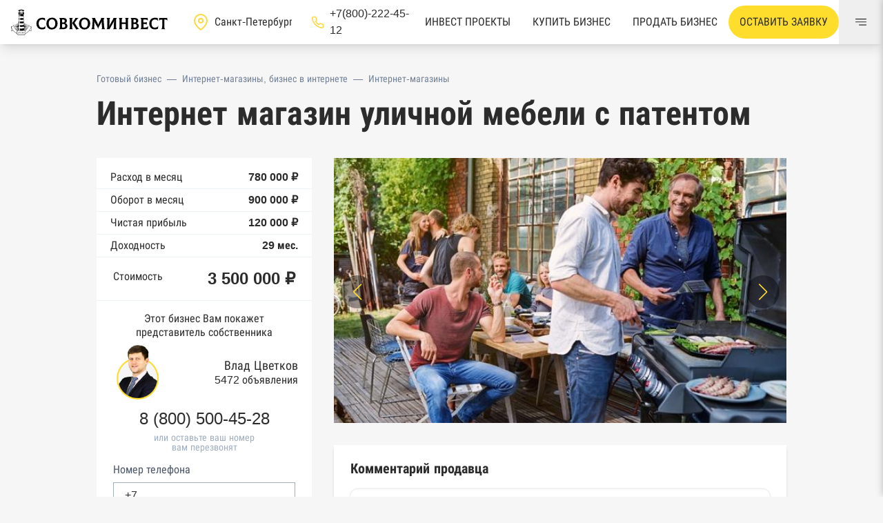

--- FILE ---
content_type: text/html; charset=utf-8
request_url: https://sovcominvest.ru/11856-internet-magazin-ulichnoi-mebeli-s-patentom
body_size: 16183
content:
<!DOCTYPE html><html class="admin_page" lang="ru"><head><meta charset="UTF-8" /><meta content="IE=edge" http-equiv="X-UA-Compatible" /><meta content="width=device-width, initial-scale=1" name="viewport" /><title>Интернет магазин уличной мебели с патентом | Купить бизнес с прибылью 120 000 ₽</title>
<meta name="description" content="Продается: Интернет магазин уличной мебели с патентом в СПб, стоимостью – 3 500 000 рублей и прибылью 120 000 в месяц. Подбор, проверка бизнеса и сопровождение сделки без комиссии и переплат! Смотрите описание ➡️"><meta name="csrf-param" content="authenticity_token" />
<meta name="csrf-token" content="sY66bUYaPDKM1sVIQa4CBwdi5CjBFNWnJkhXL9kYyZPf-rg1QH78J789rqcLazonXaM1qI7iwHZw5DUuH3lQ2A" /><meta name="action-cable-url" content="/cable" /><link rel="apple-touch-icon" sizes="180x180" href="/apple-touch-icon.png">
<link rel="icon" type="image/png" sizes="32x32" href="/favicon-32x32.png">
<link rel="icon" type="image/png" sizes="16x16" href="/favicon-16x16.png">
<link rel="manifest" href="/manifest.json">
<link rel="mask-icon" href="/safari-pinned-tab.svg" color="#5bbad5">
<meta name="msapplication-TileColor" content="#2d89ef">
<meta name="theme-color" content="#ffffff"><link as="style" href="https://sovcominvest.ru/vite/assets/application-BGfZ-iZd.css" rel="preload" /><meta content="no-cache" name="turbo-cache-control" /><link rel="stylesheet" href="https://sovcominvest.ru/vite/assets/application-BGfZ-iZd.css" media="all" data-turbo-track="reload" /><script src="https://sovcominvest.ru/vite/assets/application-BOCFRcJW.js" crossorigin="anonymous" type="module" data-turbo-track="reload" defer="defer"></script><link rel="modulepreload" href="https://sovcominvest.ru/vite/assets/_commonjsHelpers-BMMCGM_n.js" as="script" crossorigin="anonymous" data-turbo-track="reload" defer="defer">
<link rel="modulepreload" href="https://sovcominvest.ru/vite/assets/application-BOCFRcJW.js" as="script" crossorigin="anonymous" data-turbo-track="reload" defer="defer">  <meta name="yandex-verification" content="4dc0572d9b6872b0" />

  <!-- Pixel -->
  <script type="text/javascript">
    (function (d, w) {var n = d.getElementsByTagName("script")[0],s = d.createElement("script");s.type = "text/javascript";s.async = true;s.src = "https://qoopler.ru/index.php?ref="+d.referrer+"&page=" + encodeURIComponent(w.location.href);n.parentNode.insertBefore(s, n);})(document, window);
  </script>
  <!-- /Pixel -->

  <!-- calltouch -->
  <script type="text/javascript">
    (function(w,d,n,c){w.CalltouchDataObject=n;w[n]=function(){w[n]["callbacks"].push(arguments)};if(!w[n]["callbacks"]){w[n]["callbacks"]=[]}w[n]["loaded"]=false;if(typeof c!=="object"){c=[c]}w[n]["counters"]=c;for(var i=0;i<c.length;i+=1){p(c[i])}function p(cId){var a=d.getElementsByTagName("script")[0],s=d.createElement("script"),i=function(){a.parentNode.insertBefore(s,a)},m=typeof Array.prototype.find === 'function',n=m?"init-min.js":"init.js";s.type="text/javascript";s.async=true;s.src="https://mod.calltouch.ru/"+n+"?id="+cId;if(w.opera=="[object Opera]"){d.addEventListener("DOMContentLoaded",i,false)}else{i()}}})(window,document,"ct","7yrxrinz");
  </script>
  <!-- calltouch -->

<!-- Marquiz script start -->
<script>
  (function(w, d, s, o){
    var j = d.createElement(s); j.async = true; j.src = '//script.marquiz.ru/v2.js';j.onload = function() {
      if (document.readyState !== 'loading') Marquiz.init(o);
      else document.addEventListener("DOMContentLoaded", function() {
        Marquiz.init(o);
      });
    };
    d.head.insertBefore(j, d.head.firstElementChild);
  })
  (window, document, 'script', {
      host: '//quiz.marquiz.ru',
      region: 'eu',
      id: '6476217704fa1c002553fa95',
      autoOpen: false,
      autoOpenFreq: 'once',
      openOnExit: false,
      disableOnMobile: false
    }
  );
</script>
<!-- Marquiz script end -->

<script src="//code.jivo.ru/widget/aE51PXTev2" async></script>
</head><body class="page__body pt-12 md:pt-16" data-controller="goal"><header class="header bg-white shadow-lg fixed top-0 w-full z-20"><div class="flex justify-between items-center h-12 lg:h-16"><div class="flex items-center"><a class="px-4 flex justify-center" href="/"><img class="h-6 md:h-10" alt="Совкоминвест логотип" src="https://sovcominvest.ru/vite/assets/logo-Cqw442cv.svg" /></a><div class="large:flex hidden items-center large:mx-5"><div class="text-white"><svg class="svg-icon pointer-events-none" style="fill:currentColor; width:24px; height:24px;"><use href="https://sovcominvest.ru/vite/assets/icons-CYuaYelT.svg#location_pin"></use></svg></div><select class="appearance-none px-2 bg-white py-0 cursor-pointer w-32" onchange="window.location.replace(this.value)"><option selected="" value="https://sovcominvest.ru">Санкт-Петербург</option><option value="https://msk.sovcominvest.ru">Москва</option></select></div><a class="large:flex items-center hidden text-dark hover:text-primary" href="tel:+78002224512"><div class="text-white"><svg class="svg-icon pointer-events-none" style="fill:currentColor; width:19px; height:19px;"><use href="https://sovcominvest.ru/vite/assets/icons-CYuaYelT.svg#hand_phone"></use></svg></div><div class="ml-2">+7(800)-222-45-12</div></a></div><div class="flex h-full items-center"><a class="whitespace-nowrap hidden xl:flex h-full text-dark px-4 items-center uppercase line-down" href="/investment_projects">Инвест проекты</a><a class="whitespace-nowrap hidden md:flex h-full text-dark px-4 items-center uppercase line-down" href="/">Купить бизнес</a><a class="whitespace-nowrap hidden md:flex h-full block text-dark px-4 flex items-center uppercase line-down" href="/sell-business">Продать бизнес</a><a class="hidden 2xl:flex h-full text-dark px-4 items-center uppercase line-down" href="/contacts">Контакты</a><button class="relative xl:px-4 xl:py-3 p-2 bg-yellow rounded-3xl whitespace-nowrap hover:bg-yellow-dark uppercase" data-action="click-&gt;modal#toggle" data-controller="modal" data-modal="modal_request" type="button">Оставить заявку</button><button aria-label="Меню" class="h-full w-16 flex items-center justify-center" data-action="click-&gt;menu#open" data-controller="menu" type="button"><svg class="svg-icon pointer-events-none" style="fill:currentColor; width:16px; height:16px;"><use href="https://sovcominvest.ru/vite/assets/icons-CYuaYelT.svg#menu"></use></svg></button></div></div></header><div class="modal hidden" id="modal_request"><div class="modal_back" data-action="click-&gt;modal#close" data-controller="modal" data-modal="modal_request"></div><div class="modal_body py-6 px-4 lg:px-8 w-full lg:w-1/2 bg-white relative mx-auto"><button class="fx-center p-3 absolute top-0 right-0" data-action="click-&gt;modal#close" data-controller="modal" data-modal="modal_request"><svg class="svg-icon pointer-events-none" style="fill:currentColor; width:16px; height:16px;"><use href="https://sovcominvest.ru/vite/assets/icons-CYuaYelT.svg#close"></use></svg></button><div id="modal_request_body"><div class="flex flex-col px-7 py-5 items-center"><div class="text-2xl lg:text-3xl font-bold flex items-start lg:items-center uppercase">Оставить заявку</div><div class="w-full"><div id="modal_request_form"><form data-reflex="submit-&gt;FormReflex#submit_request_modal" id="submit_request_modal"><input class="mb-3 h-12 px-3 w-full px-4 rounded-md border" name="name" placeholder="Ваше имя" required="" type="text" /><input class="calltouch_session_id" name="calltouch_session_id" type="hidden" /><input class="mb-3 h-12 input w-full rounded-md border" data-controller="mask" data-type="phone" inputmode="numeric" name="phone" required="" type="tel" value="+7" /><button class="bg-primary fx-center w-full py-3 mt-4 uppercase hover:bg-primary-dark mb-3"><svg class="svg-icon pointer-events-none" style="fill:currentColor; width:16px; height:16px;"><use href="https://sovcominvest.ru/vite/assets/icons-CYuaYelT.svg#guard"></use></svg><div class="ml-2">Отправить заявку</div></button><label class="flex items-center cursor-pointer"><input checked="" class="mr-2 checkbox checked:bg-primary text-dark checked:border-transparent" name="agreement" type="checkbox" /><div class="text-xs">Согласен на обработку персональных данных</div></label><div class="text-xs text-danger aggreement_need"></div></form></div></div></div></div></div></div><div class="modal hidden" id="modal_investment"><div class="modal_back" data-action="click-&gt;modal#close" data-controller="modal" data-modal="modal_request"></div><div class="modal_body py-6 px-4 lg:px-8 w-full lg:w-1/2 bg-white relative mx-auto"><button class="fx-center p-3 absolute top-0 right-0" data-action="click-&gt;modal#close" data-controller="modal" data-modal="modal_investment"><svg class="svg-icon pointer-events-none" style="fill:currentColor; width:16px; height:16px;"><use href="https://sovcominvest.ru/vite/assets/icons-CYuaYelT.svg#close"></use></svg></button><div id="modal_request_body"><div class="flex flex-col px-7 py-5 items-center"><div class="text-2xl lg:text-3xl font-bold flex items-start lg:items-center uppercase">Запросить пакет документов</div><p class="text-lg font-bold text-center mx-4 mb-6">Оставьте свои данные в форме ниже и собственник свяжется с вами в течении нескольих часов </p><div class="w-full"><div id="modal_request_form"></div><form data-reflex="submit-&gt;FormReflex#submit_request_modal" id="submit_request_modal"><input class="mb-3 h-12 px-3 w-full px-4 rounded-md border" name="name" placeholder="Ваше имя" required="" type="text" /><input class="calltouch_session_id" name="calltouch_session_id" type="hidden" /><input class="mb-3 h-12 input w-full rounded-md border" data-controller="mask" data-type="phone" inputmode="numeric" name="phone" required="" type="tel" value="+7" /><button class="bg-primary fx-center w-full py-3 mt-4 uppercase hover:bg-primary-dark mb-3"><svg class="svg-icon pointer-events-none" style="fill:currentColor; width:16px; height:16px;"><use href="https://sovcominvest.ru/vite/assets/icons-CYuaYelT.svg#guard"></use></svg><div class="ml-2">Отправить заявку</div></button><label class="flex items-center cursor-pointer"><input checked="" class="mr-2 checkbox checked:bg-primary text-dark checked:border-transparent" name="agreement" type="checkbox" /><div class="text-xs">Согласен на обработку персональных данных</div></label><div class="text-xs text-danger aggreement_need"></div></form></div></div></div></div></div><div class="modal-banner" data-controller="modal-banner" data-modal-banner-target="modal"><div class="modal-banner-close" data-action="click-&gt;modal-banner#close" data-modal-banner-target="close"><svg class="svg-icon pointer-events-none" style="fill:currentColor; width:18px; height:18px;"><use href="https://sovcominvest.ru/vite/assets/icons-CYuaYelT.svg#close"></use></svg></div><h3 class="modal-banner__title">Будь в курсе свежих бизнесов</h3><p class="modal-banner__description">Ежедневно пополняемый каталог объектов в TG-канале</p><a class="modal-banner__link" href="https://t.me/sovcominvest" target="_blank"><svg class="svg-icon pointer-events-none" style="fill:currentColor; width:30px; height:30px;"><use href="https://sovcominvest.ru/vite/assets/icons-CYuaYelT.svg#telegram"></use></svg>В TG-канал</a></div><div class="container mx-auto"><div class="mt-2 lg:mt-10 mb-4"><div class="flex items-center flex-wrap px-4 lg:px-0 text-sm"><a class="text-gray-600 mr-2" href="/">Готовый бизнес</a><div class="text-gray-600 mr-2">—</div><a class="text-gray-600 mr-2" href="/category/internet-magaziny-biznes-v-internete">Интернет-магазины, бизнес в интернете</a><div class="text-gray-600 mr-2">—</div><a class="text-gray-600" href="/category/internet-magaziny">Интернет-магазины</a></div></div><h1 class="mb-3 text-2xl sm:text-5xl px-4 lg:px-0 leading-none">Интернет магазин уличной мебели с патентом</h1><div class="grid lg:grid-cols-12 gap-8 mt-10"><div class="lg:col-span-4 relative"><div class="sticky" style="top: 5rem"><div class="bg-white pt-3"><div class="py-1 px-5 flex justify-between items-center border-b"><span>Расход в месяц</span><span class="font-bold">780 000 ₽</span></div><div class="py-1 px-5 flex justify-between items-center border-b"><span>Оборот в месяц</span><span class="font-bold">900 000 ₽</span></div><div class="py-1 px-5 flex justify-between items-center border-b"><span>Чистая прибыль</span><span class="font-bold">120 000 ₽</span></div><div class="py-1 px-5 flex justify-between items-center border-b"><span>Доходность</span><span class="font-bold">29 мес.</span></div><div class="mb-0 flex justify-between items-start px-6 border-b py-4"><span>Стоимость</span><div class="text-2xl font-bold leading-tight">3 500 000 ₽</div></div></div><div class="bg-white pt-4 pb-4"><div class="mb-2 px-5 leading-tight text-center">Этот бизнес Вам покажет представитель собственника</div><div class="flex items-center w-full px-5 mb-4"><div class="rounded-2xl bg-gray-200 w-28 overflow-hidden"><img class="w-full h-full object-cover" src="https://sovcominvest.ru/uploads/user/1/avatar/sm-34e33434abcb98fc932dcf1bcd1aa9e3.png" /></div><div class="leading-none w-full text-right"><div class="text-lg mb-1 leading-none">Влад Цветков</div><div>5472 объявления</div></div></div><div class="mb-2 justify-center flex leading-none"><a class="fx-center text-2xl text-dark callibri_phone-1" href="tel:+78005004528" id="broker_phone">8 (800) 500-45-28</a></div><div class="text-sm text-gray-500 text-center leading-none">или оставьте ваш номер</div><div class="text-sm text-gray-500 text-center leading-none">вам перезвонят</div><div class="px-6 pt-4"><div id="call_modal_form"><form data-reflex="submit-&gt;FormReflex#submit_call"><input class="calltouch_session_id" name="calltouch_session_id" type="hidden" /><label class="label">Номер телефона</label><input class="input w-full rounded-none" data-controller="mask" data-type="phone" inputmode="numeric" name="phone" required="" type="tel" value="+7" /><button class="bg-primary fx-center w-full py-3 mt-4 uppercase hover:bg-primary-dark mb-3"><svg class="svg-icon pointer-events-none" style="fill:currentColor; width:16px; height:16px;"><use href="https://sovcominvest.ru/vite/assets/icons-CYuaYelT.svg#guard"></use></svg><div class="ml-2">перезвоните мне</div></button><label class="flex items-center cursor-pointer"><input checked="" class="mr-2 checkbox checked:bg-primary text-dark checked:border-transparent" name="agreement" type="checkbox" /><div class="text-xs">Согласен на обработку персональных данных</div></label><div class="text-xs text-danger aggreement_need"></div></form></div></div><div class="bg-primary p-2 absolute hidden lg:block" style="top: 103%"><div class="text-dark">#11856</div></div></div></div></div><div class="lg:col-span-8 biz-content"><div class="grid gap-8 grid-cols-12"><div class="col-span-12 swiper-container" data-carousel-options-value="{&quot;spaceBetween&quot;: 14, &quot;slidesPerView&quot;: &quot;auto&quot;, &quot;navigation&quot;: {&quot;nextEl&quot;: &quot;.swiper-button-next&quot;, &quot;prevEl&quot;: &quot;.swiper-button-prev&quot;}, &quot;pagination&quot;: {&quot;el&quot;: &quot;.swiper-pagination&quot;, &quot;type&quot;: &quot;fraction&quot;}}" data-controller="carousel"><div class="swiper-wrapper relative h-64 lg:h-96"><div class="w-full swiper-slide"><img loading="lazy" alt="Интернет магазин уличной мебели с патентом" class="w-full h-full object-cover" src="https://sovcominvest.ru/uploads/photo/27067/image/md-f1dd348736a679bf6aec9364637a8dbd.jpg" /></div><div class="w-full swiper-slide"><img loading="lazy" alt="Интернет магазин уличной мебели с патентом" class="w-full h-full object-cover" src="https://sovcominvest.ru/uploads/photo/27066/image/md-94df93b018462309680175f98b335aa7.jpg" /></div><div class="w-full swiper-slide"><img loading="lazy" alt="Интернет магазин уличной мебели с патентом" class="w-full h-full object-cover" src="https://sovcominvest.ru/uploads/photo/27068/image/md-0f7146859e4b21499e0436c341b77014.jpg" /></div></div><div class="swiper-button swiper-button-prev"></div><div class="swiper-button swiper-button-next"></div><div class="swiper-pagination"></div></div><div class="col-span-12 bg-white shadow-md p-6"><h2 class="text-xl font-bold leading-none my-0 mb-5">Комментарий продавца</h2><div class="text-base"><div class="trix-content">
  <div><strong>Запатентованный бренд</strong>, <strong>более 270</strong> уникальных изделий!<br> <br> Бизнес по продаже уличных кухонь и оборудования гриль с <strong>зарегистрированным товарным знаком</strong>, обширной <strong>клиентской базой</strong>, собственными <strong>уникальными технологиями</strong> и <strong>налаженным потоковым производством полного цикла на аутсорсинге.&nbsp;</strong></div><div>&nbsp;</div><div>Покупая бизнес, <strong>Вы получаете</strong>:&nbsp;</div><div>&nbsp;</div><div>- <strong>Зарегистрированный товарный знак</strong></div><div>- <strong>Доменное имя</strong> и <strong>сайт</strong>, функционирующий <strong>более 5 лет</strong></div><div>- Раскрученный профиль в Инстаграм, <strong>15 тысяч</strong> подписчиков</div><div>- <strong>Чертежи</strong> и <strong>документация</strong> на весь ассортимент магазина</div><div>- Рынок сбыта <strong>по всей стране</strong></div><div>- <strong>Договор на производство</strong> с крупнейшей мебельной фабрикой Санкт-Петербурга</div><div>- Возможность заключить <strong>договор с Франчайзи</strong>, и получать <strong>пассивный доход.</strong></div><div>&nbsp;</div><div>Отлаженные процессы позволяют работать удалённо и одному, без необходимости держать постоянный штат сотрудников.&nbsp;</div><div>&nbsp;</div><div>Чистая прибыль в месяц – <strong>100 000 рублей</strong> в месяц, <strong>без вложений</strong> в рекламу и продвижение сайта.&nbsp;</div><div>&nbsp;</div><div>Если вас заинтересовало моё предложение, <strong>звоните</strong>, я отвечу на все&nbsp; вопросы, предоставлю финансовую документацию и документы, подтверждающие права интеллектуальной собственности.&nbsp;</div><div>&nbsp;</div>
</div>
</div></div><div class="col-span-12 bg-white shadow-md p-6"><h2 class="text-xl font-bold leading-none my-0 mb-5">Расположение бизнеса</h2><div class="grid gap-8 grid-cols-6"><div class="col-span-6"><div class="flex items-center justify-between mb-2"><div class="flex items-center"><svg class="svg-icon pointer-events-none" style="fill:currentColor; width:16px; height:16px;"><use href="https://sovcominvest.ru/vite/assets/icons-CYuaYelT.svg#district"></use></svg><div class="ml-2">Район</div></div><div class="font-bold">Центральный</div></div><div class="flex items-center justify-between"><div class="flex items-center"><svg class="svg-icon pointer-events-none" style="fill:currentColor; width:16px; height:16px;"><use href="https://sovcominvest.ru/vite/assets/icons-CYuaYelT.svg#metro"></use></svg><div class="ml-2">Метро</div></div><div class="font-bold">Площадь Восстания</div></div></div><div class="col-span-6"><button class="relative w-full" data-action="click-&gt;modal#toggle" data-controller="modal" data-modal="modal_map" type="button"><div class="pointer-events-none"><img class="hidden lg:block w-full" style="max-width: 100%" src="https://sovcominvest.ru/vite/assets/spb-map-BfXyAPF5.jpg" /><div class="fx-center w-full py-3 uppercase lg:absolute pos-center font-bold"><svg class="svg-icon pointer-events-none" style="fill:currentColor; width:16px; height:16px;"><use href="https://sovcominvest.ru/vite/assets/icons-CYuaYelT.svg#address_map_icon"></use></svg><div class="ml-2">показать адрес на карте</div></div></div></button></div></div></div><div class="col-span-12 bg-white shadow-md p-6"><h2 class="text-xl font-bold leading-none my-0 mb-5">Инфо о помещении</h2><div class="flex items-center justify-between mb-2"><div class="flex items-center"><svg class="svg-icon pointer-events-none" style="fill:currentColor; width:16px; height:16px;"><use href="https://sovcominvest.ru/vite/assets/icons-CYuaYelT.svg#area"></use></svg><div class="ml-2">Площадь</div></div><div class="font-bold">0 м²</div></div><div class="flex items-center justify-between mb-2"><div class="flex items-center"><svg class="svg-icon pointer-events-none" style="fill:currentColor; width:16px; height:16px;"><use href="https://sovcominvest.ru/vite/assets/icons-CYuaYelT.svg#rent"></use></svg><div class="ml-2">Общая арендная ставка</div></div><div class="font-bold">0 ₽</div></div><div class="flex items-center justify-between mb-2"><div class="flex items-center"><svg class="svg-icon pointer-events-none" style="fill:currentColor; width:16px; height:16px;"><use href="https://sovcominvest.ru/vite/assets/icons-CYuaYelT.svg#area"></use></svg><div class="ml-2">Арендная ставка за 1м²</div></div><div class="font-bold">0 ₽</div></div><div class="flex items-center mb-2"></div></div><div class="col-span-12 bg-white shadow-md p-6"><h2 class="text-xl font-bold leading-none my-0 mb-5">Коммерческая информация</h2><div class="flex items-center justify-between mb-2"><div class="flex items-center"><svg class="svg-icon pointer-events-none" style="fill:currentColor; width:16px; height:16px;"><use href="https://sovcominvest.ru/vite/assets/icons-CYuaYelT.svg#org_type"></use></svg><div class="ml-2">Правовая форма</div></div><div class="font-bold">По запросу</div></div><div class="flex items-center justify-between mb-2"><div class="flex items-center"><svg class="svg-icon pointer-events-none" style="fill:currentColor; width:16px; height:16px;"><use href="https://sovcominvest.ru/vite/assets/icons-CYuaYelT.svg#org_tax"></use></svg><div class="ml-2">Налогообложение</div></div><div class="font-bold">По запросу</div></div><div class="flex items-center justify-between mb-2"><div class="flex items-center"><svg class="svg-icon pointer-events-none" style="fill:currentColor; width:16px; height:16px;"><use href="https://sovcominvest.ru/vite/assets/icons-CYuaYelT.svg#org_time"></use></svg><div class="ml-2">Возраст бизнеса</div></div><div class="font-bold">почти 8 лет</div></div></div><div class="col-span-12 bg-white shadow-md p-6"><h2 class="text-xl font-bold leading-none my-0 mb-3">Отчет о проверке бизнеса</h2><div class="mb-5 text-gray-500">Обновлен 15.03.2023</div><div class="grid gap-4 grid-cols-6 pb-8"><div class="col-span-6 lg:col-span-3 flex"><div class="mr-2 pt-2"><svg class="svg-icon pointer-events-none" style="fill:currentColor; width:16px; height:16px;"><use href="https://sovcominvest.ru/vite/assets/icons-CYuaYelT.svg#checked_color"></use></svg></div><div class="text-lg">Общие сведения из ЕГРЮЛ и ЕГРИП</div></div><div class="col-span-6 lg:col-span-3 flex"><div class="mr-2 pt-2"><svg class="svg-icon pointer-events-none" style="fill:currentColor; width:16px; height:16px;"><use href="https://sovcominvest.ru/vite/assets/icons-CYuaYelT.svg#checked_color"></use></svg></div><div class="text-lg">Список оборудования</div></div><div class="col-span-6 lg:col-span-3 flex"><div class="mr-2 pt-2"><svg class="svg-icon pointer-events-none" style="fill:currentColor; width:16px; height:16px;"><use href="https://sovcominvest.ru/vite/assets/icons-CYuaYelT.svg#checked_color"></use></svg></div><div class="text-lg">Реальные фотографии</div></div><div class="col-span-6 lg:col-span-3 flex"><div class="mr-2 pt-2"><svg class="svg-icon pointer-events-none" style="fill:currentColor; width:16px; height:16px;"><use href="https://sovcominvest.ru/vite/assets/icons-CYuaYelT.svg#checked_color"></use></svg></div><div class="text-lg">Финансовые показатели</div></div><div class="col-span-6 mt-4"><button class="bg-yellow w-full py-3 hover:bg-yellow-dark" data-action="click-&gt;modal#toggle" data-controller="modal" data-modal="modal_report">ПОЛУЧИТЬ ПОЛНУЮ ПРОВЕРКУ БИЗНЕСА БЕСПЛАТНО</button></div></div><div class="grid gap-4 grid-cols-6 filter grayscale text-gray-500 overflow-hidden h-28" id="report_list"><div class="col-span-6 lg:col-span-3 flex"><div class="mr-2 pt-2"><svg class="svg-icon pointer-events-none" style="fill:currentColor; width:16px; height:16px;"><use href="https://sovcominvest.ru/vite/assets/icons-CYuaYelT.svg#checked_color"></use></svg></div><div class="text-lg">Реестр доверенностей</div></div><div class="col-span-6 lg:col-span-3 flex"><div class="mr-2 pt-2"><svg class="svg-icon pointer-events-none" style="fill:currentColor; width:16px; height:16px;"><use href="https://sovcominvest.ru/vite/assets/icons-CYuaYelT.svg#checked_color"></use></svg></div><div class="text-lg">Выписка из ЕГРН</div></div><div class="col-span-6 lg:col-span-3 flex"><div class="mr-2 pt-2"><svg class="svg-icon pointer-events-none" style="fill:currentColor; width:16px; height:16px;"><use href="https://sovcominvest.ru/vite/assets/icons-CYuaYelT.svg#checked_color"></use></svg></div><div class="text-lg">Выписка из ЕГРН о переходе прав</div></div><div class="col-span-6 lg:col-span-3 flex"><div class="mr-2 pt-2"><svg class="svg-icon pointer-events-none" style="fill:currentColor; width:16px; height:16px;"><use href="https://sovcominvest.ru/vite/assets/icons-CYuaYelT.svg#checked_color"></use></svg></div><div class="text-lg">База Росстата</div></div><div class="col-span-6 lg:col-span-3 flex"><div class="mr-2 pt-2"><svg class="svg-icon pointer-events-none" style="fill:currentColor; width:16px; height:16px;"><use href="https://sovcominvest.ru/vite/assets/icons-CYuaYelT.svg#checked_color"></use></svg></div><div class="text-lg">Реестры ЕГРЮЛ и ЕГРИП Федеральной налоговой службы России</div></div><div class="col-span-6 lg:col-span-3 flex"><div class="mr-2 pt-2"><svg class="svg-icon pointer-events-none" style="fill:currentColor; width:16px; height:16px;"><use href="https://sovcominvest.ru/vite/assets/icons-CYuaYelT.svg#checked_color"></use></svg></div><div class="text-lg">Реестр государственных контрактов Федерального казначейства</div></div><div class="col-span-6 lg:col-span-3 flex"><div class="mr-2 pt-2"><svg class="svg-icon pointer-events-none" style="fill:currentColor; width:16px; height:16px;"><use href="https://sovcominvest.ru/vite/assets/icons-CYuaYelT.svg#checked_color"></use></svg></div><div class="text-lg">Картотека арбитражных дел Высшего арбитражного суда</div></div><div class="col-span-6 lg:col-span-3 flex"><div class="mr-2 pt-2"><svg class="svg-icon pointer-events-none" style="fill:currentColor; width:16px; height:16px;"><use href="https://sovcominvest.ru/vite/assets/icons-CYuaYelT.svg#checked_color"></use></svg></div><div class="text-lg">Единый федеральный реестр сведений о банкротстве юридических лиц</div></div><div class="col-span-6 lg:col-span-3 flex"><div class="mr-2 pt-2"><svg class="svg-icon pointer-events-none" style="fill:currentColor; width:16px; height:16px;"><use href="https://sovcominvest.ru/vite/assets/icons-CYuaYelT.svg#checked_color"></use></svg></div><div class="text-lg">Единый федеральный реестр сведений о банкротстве физических лиц</div></div><div class="col-span-6 lg:col-span-3 flex"><div class="mr-2 pt-2"><svg class="svg-icon pointer-events-none" style="fill:currentColor; width:16px; height:16px;"><use href="https://sovcominvest.ru/vite/assets/icons-CYuaYelT.svg#checked_color"></use></svg></div><div class="text-lg">Реестр товарных знаков и знаков обслуживания Роспатента</div></div><div class="col-span-6 lg:col-span-3 flex"><div class="mr-2 pt-2"><svg class="svg-icon pointer-events-none" style="fill:currentColor; width:16px; height:16px;"><use href="https://sovcominvest.ru/vite/assets/icons-CYuaYelT.svg#checked_color"></use></svg></div><div class="text-lg">База исполнительного производства Федеральной службы судебных приставов</div></div><div class="col-span-6 lg:col-span-3 flex"><div class="mr-2 pt-2"><svg class="svg-icon pointer-events-none" style="fill:currentColor; width:16px; height:16px;"><use href="https://sovcominvest.ru/vite/assets/icons-CYuaYelT.svg#checked_color"></use></svg></div><div class="text-lg">Центры раскрытия информации эмитентами ценных бумаг</div></div><div class="col-span-6 lg:col-span-3 flex"><div class="mr-2 pt-2"><svg class="svg-icon pointer-events-none" style="fill:currentColor; width:16px; height:16px;"><use href="https://sovcominvest.ru/vite/assets/icons-CYuaYelT.svg#checked_color"></use></svg></div><div class="text-lg">Реестры лицензий: Росалкоголь, Росздравнадзор, Рособрнадзор, Роскомнадзор, Роспотребнадзор, Росприроднадзор, Ростехнадзор</div></div><div class="col-span-6 lg:col-span-3 flex"><div class="mr-2 pt-2"><svg class="svg-icon pointer-events-none" style="fill:currentColor; width:16px; height:16px;"><use href="https://sovcominvest.ru/vite/assets/icons-CYuaYelT.svg#checked_color"></use></svg></div><div class="text-lg">Реестр плановых проверок Реестр недобросовестных поставщиков</div></div><div class="col-span-6 lg:col-span-3 flex"><div class="mr-2 pt-2"><svg class="svg-icon pointer-events-none" style="fill:currentColor; width:16px; height:16px;"><use href="https://sovcominvest.ru/vite/assets/icons-CYuaYelT.svg#checked_color"></use></svg></div><div class="text-lg">Реестры особых адресов ФНС</div></div><div class="col-span-6 lg:col-span-3 flex"><div class="mr-2 pt-2"><svg class="svg-icon pointer-events-none" style="fill:currentColor; width:16px; height:16px;"><use href="https://sovcominvest.ru/vite/assets/icons-CYuaYelT.svg#checked_color"></use></svg></div><div class="text-lg">Реестр дисквалифицированных лиц</div></div><div class="col-span-6 lg:col-span-3 flex"><div class="mr-2 pt-2"><svg class="svg-icon pointer-events-none" style="fill:currentColor; width:16px; height:16px;"><use href="https://sovcominvest.ru/vite/assets/icons-CYuaYelT.svg#checked_color"></use></svg></div><div class="text-lg">Реестры ФНС</div></div><div class="col-span-6 lg:col-span-3 flex"><div class="mr-2 pt-2"><svg class="svg-icon pointer-events-none" style="fill:currentColor; width:16px; height:16px;"><use href="https://sovcominvest.ru/vite/assets/icons-CYuaYelT.svg#checked_color"></use></svg></div><div class="text-lg">Реестр заключенных госконтрактов</div></div><div class="col-span-6 lg:col-span-3 flex"><div class="mr-2 pt-2"><svg class="svg-icon pointer-events-none" style="fill:currentColor; width:16px; height:16px;"><use href="https://sovcominvest.ru/vite/assets/icons-CYuaYelT.svg#checked_color"></use></svg></div><div class="text-lg">Реестр членов Торгово-промышленной палаты</div></div><div class="col-span-6 lg:col-span-3 flex"><div class="mr-2 pt-2"><svg class="svg-icon pointer-events-none" style="fill:currentColor; width:16px; height:16px;"><use href="https://sovcominvest.ru/vite/assets/icons-CYuaYelT.svg#checked_color"></use></svg></div><div class="text-lg">Реестр уведомлений о залоге движимого имущества нотариальной палаты</div></div><div class="col-span-6 lg:col-span-3 flex"><div class="mr-2 pt-2"><svg class="svg-icon pointer-events-none" style="fill:currentColor; width:16px; height:16px;"><use href="https://sovcominvest.ru/vite/assets/icons-CYuaYelT.svg#checked_color"></use></svg></div><div class="text-lg">Реестр недействительных паспортов ФМС</div></div><div class="col-span-6 lg:col-span-3 flex"><div class="mr-2 pt-2"><svg class="svg-icon pointer-events-none" style="fill:currentColor; width:16px; height:16px;"><use href="https://sovcominvest.ru/vite/assets/icons-CYuaYelT.svg#checked_color"></use></svg></div><div class="text-lg">Реестр заключенных госконтрактов</div></div><div class="col-span-6 lg:col-span-3 flex"><div class="mr-2 pt-2"><svg class="svg-icon pointer-events-none" style="fill:currentColor; width:16px; height:16px;"><use href="https://sovcominvest.ru/vite/assets/icons-CYuaYelT.svg#checked_color"></use></svg></div><div class="text-lg">Google панорамы, Яндекс.Карты</div></div><div class="col-span-6 lg:col-span-3 flex"><div class="mr-2 pt-2"><svg class="svg-icon pointer-events-none" style="fill:currentColor; width:16px; height:16px;"><use href="https://sovcominvest.ru/vite/assets/icons-CYuaYelT.svg#checked_color"></use></svg></div><div class="text-lg">Единый реестр малого и среднего предпринимательства ФНС</div></div></div><div class="pt-5"><button class="text-lg" data-action="click-&gt;toggle#toggle" data-class="h-28" data-controller="toggle" data-target="report_list">Показать все источники</button></div></div><div class="col-span-12 bg-white shadow-md p-6"><div id="submit_visit_form"><h2 class="text-xl font-bold leading-none my-0 mb-3">Запланируйте просмотр бизнеса</h2><div class="mb-4">Оставьте заявку на просмотр Интернет магазин уличной мебели с патентом. С вами свяжется представитель продавца, подтвердит выбранное время просмотра, согласует посещение с собственником бизнеса и проведёт вам экскурсию. </div><form data-reflex="submit-&gt;FormReflex#submit_visit"><input name="biz_title" type="hidden" value="Интернет магазин уличной мебели с патентом" /><div class="flex mb-4 overflow-x-scroll hide-scrollbar"><label class="radio w-1/5"><input checked="" name="visit_date" type="radio" value="2026-01-22" /><div class="h-16 mr-4 fx-center text-center border-primary border bg-white hover:bg-primary cursor-pointer"><div class="leading-none"><div class="mb-1">Сегодня</div><div>22.01</div></div></div></label><label class="radio w-1/5"><input name="visit_date" type="radio" value="2026-01-22" /><div class="h-16 mr-4 fx-center text-center border-primary border bg-white hover:bg-primary cursor-pointer"><div class="leading-none"><div class="mb-1">Завтра</div><div>23.01</div></div></div></label><label class="radio w-1/5"><input name="visit_date" type="radio" value="2026-01-22" /><div class="h-16 mr-4 fx-center text-center border-primary border bg-white hover:bg-primary cursor-pointer"><div class="leading-none"><div class="mb-1">Суббота</div><div>24.01</div></div></div></label><label class="radio w-1/5"><input name="visit_date" type="radio" value="2026-01-22" /><div class="h-16 mr-4 fx-center text-center border-primary border bg-white hover:bg-primary cursor-pointer"><div class="leading-none"><div class="mb-1">Воскресенье</div><div>25.01</div></div></div></label><label class="radio w-1/5"><input name="visit_date" type="radio" value="2026-01-22" /><div class="h-16 fx-center text-center border-primary border bg-white hover:bg-primary cursor-pointer"><div class="leading-none"><div class="mb-1">Понедельник</div><div>26.01</div></div></div></label></div><div class="flex flex-wrap lg:flex-nowrap gap-4"><div class="w-full"><label class="bg-white h-12 pt-2 px-3 border block"><input class="calltouch_session_id" name="calltouch_session_id" type="hidden" /><div class="block text-xs leading-none text-gray-600">Номер телефона</div><input class="border-none focus:shadow-none text-dark w-full" data-controller="mask" data-type="phone" inputmode="numeric" name="phone" required="" type="tel" value="+7" /></label></div><div class="w-full"><button class="bg-primary fx-center w-full py-3 uppercase hover:bg-primary-dark mb-3"><div class="ml-2">Забронировать</div></button></div></div><label class="flex items-center cursor-pointer"><input checked="" class="mr-2 checkbox checked:bg-primary text-dark checked:border-transparent" name="agreement" type="checkbox" /><div class="text-sm">Согласен на обработку персональных данных</div></label><div class="text-sm text-danger aggreement_need"></div></form></div></div></div><div class="modal hidden" id="modal_call"><div class="modal_back" data-action="click-&gt;modal#close" data-controller="modal" data-modal="modal_call"></div><div class="modal_body py-6 px-8 w-full lg:w-1/2 bg-white relative"><button class="fx-center p-3 absolute top-0 right-0" data-action="click-&gt;modal#close" data-controller="modal" data-modal="modal_call"><svg class="svg-icon pointer-events-none" style="fill:currentColor; width:16px; height:16px;"><use href="https://sovcominvest.ru/vite/assets/icons-CYuaYelT.svg#close"></use></svg></button><div id="modal_call_body"><div class="grid w-full gap-6 lg:gap-10 grid-cols-6"><div class="col-span-6 lg:col-span-3"><div class="font-bold text-2xl text-dark leading-tight mb-4">Интернет магазин уличной мебели с патентом</div><div class="mb-3"><div class="flex items-end leading-none justify-between"><div class="flex-shrink-0 pr-1 flex items-center leading-none"><div class="mr-2"><svg class="svg-icon pointer-events-none" style="fill:currentColor; width:16px; height:16px;"><use href="https://sovcominvest.ru/vite/assets/icons-CYuaYelT.svg#profit"></use></svg></div>Чистая прибыль</div><div class="border-b-1 border-t-0 border border-gray-300 w-full"></div><div class="flex-shrink-0 pl-1">120 000 ₽</div></div></div><div class="mb-3 pb-6"><div class="flex items-end leading-none justify-between"><div class="flex-shrink-0 pr-1 flex items-center leading-none"><div class="mr-2"><svg class="svg-icon pointer-events-none" style="fill:currentColor; width:16px; height:16px;"><use href="https://sovcominvest.ru/vite/assets/icons-CYuaYelT.svg#payback"></use></svg></div>Окупаемость</div><div class="border-b-1 border-t-0 border border-gray-300 w-full"></div><div class="flex-shrink-0 pl-1">29 мес.</div></div></div><div class="mb-0 flex justify-between items-start leading-none"><span>Стоимость</span><div class="text-4xl font-bold">3 500 000 ₽</div></div></div><div class="col-span-6 lg:col-span-3"><div class="font-bold text-xl text-dark leading-tight mb-4">Перезвоните мне</div><div id="call_modal_form"><form data-reflex="submit-&gt;FormReflex#submit_call"><input class="calltouch_session_id" name="calltouch_session_id" type="hidden" /><label class="label">Номер телефона</label><input class="input w-full rounded-none" data-controller="mask" data-type="phone" inputmode="numeric" name="phone" required="" type="tel" value="+7" /><button class="bg-primary fx-center w-full py-3 mt-4 uppercase hover:bg-primary-dark mb-3"><svg class="svg-icon pointer-events-none" style="fill:currentColor; width:16px; height:16px;"><use href="https://sovcominvest.ru/vite/assets/icons-CYuaYelT.svg#guard"></use></svg><div class="ml-2">Перезвоните мне</div></button><label class="flex items-center cursor-pointer"><input checked="" class="mr-2 checkbox checked:bg-primary text-dark checked:border-transparent" name="agreement" type="checkbox" /><div class="text-xs">Согласен на обработку персональных данных</div></label><div class="text-xs text-danger aggreement_need"></div></form></div></div></div></div></div></div><div class="modal hidden" id="modal_map"><div class="modal_back" data-action="click-&gt;modal#close" data-controller="modal" data-modal="modal_map"></div><div class="modal_body py-6 px-4 lg:px-8 w-full lg:w-1/2 bg-white relative"><button class="fx-center p-3 absolute top-0 right-0" data-action="click-&gt;modal#close" data-controller="modal" data-modal="modal_map"><svg class="svg-icon pointer-events-none" style="fill:currentColor; width:16px; height:16px;"><use href="https://sovcominvest.ru/vite/assets/icons-CYuaYelT.svg#close"></use></svg></button><div id="modal_map_body"><div class="grid w-full gap-4 lg:gap-10 grid-cols-6"><div class="col-span-6 order-first"><div class="text-2xl lg:text-3xl font-bold flex items-start lg:items-center"><svg class="svg-icon pointer-events-none" style="fill:currentColor; width:16px; height:16px;"><use href="https://sovcominvest.ru/vite/assets/icons-CYuaYelT.svg#lock_colored"></use></svg><div class="ml-2">Продавец предпочел скрыть адрес бизнеса</div></div></div><div class="col-span-6 lg:col-span-3 order-2 lg:order-1"><div class="text-2xl text-dark leading-tight mb-4">Интернет магазин уличной мебели с патентом</div><div class="mb-3"><div class="flex items-end leading-none justify-between"><div class="flex-shrink-0 pr-1 flex items-center leading-none"><div class="mr-2"><svg class="svg-icon pointer-events-none" style="fill:currentColor; width:16px; height:16px;"><use href="https://sovcominvest.ru/vite/assets/icons-CYuaYelT.svg#profit"></use></svg></div>Чистая прибыль</div><div class="border-b-1 border-t-0 border border-gray-300 w-full"></div><div class="flex-shrink-0 pl-1">120 000 ₽</div></div></div><div class="mb-3 pb-6"><div class="flex items-end leading-none justify-between"><div class="flex-shrink-0 pr-1 flex items-center leading-none"><div class="mr-2"><svg class="svg-icon pointer-events-none" style="fill:currentColor; width:16px; height:16px;"><use href="https://sovcominvest.ru/vite/assets/icons-CYuaYelT.svg#payback"></use></svg></div>Окупаемость</div><div class="border-b-1 border-t-0 border border-gray-300 w-full"></div><div class="flex-shrink-0 pl-1">29 мес.</div></div></div><div class="mb-0 flex justify-between items-start leading-none"><span>Стоимость</span><div class="text-4xl font-bold">3 500 000 ₽</div></div></div><div class="col-span-6 lg:col-span-3 order-1 lg:order-2"><div class="text-xl text-dark leading-tight mb-4">Чтобы узнать адрес и записаться на просмотр оставьте свой номер</div><div id="map_modal_form"><form data-reflex="submit-&gt;FormReflex#submit_map"><input class="calltouch_session_id" name="calltouch_session_id" type="hidden" /><label class="label">Номер телефона</label><input class="input w-full rounded-none" data-controller="mask" data-type="phone" inputmode="numeric" name="phone" required="" type="tel" value="+7" /><button class="bg-primary fx-center w-full py-3 mt-4 uppercase hover:bg-primary-dark mb-3"><svg class="svg-icon pointer-events-none" style="fill:currentColor; width:16px; height:16px;"><use href="https://sovcominvest.ru/vite/assets/icons-CYuaYelT.svg#address_icon"></use></svg><div class="ml-2">узнать адрес</div></button><label class="flex items-center cursor-pointer"><input checked="" class="mr-2 checkbox checked:bg-primary text-dark checked:border-transparent" name="agreement" type="checkbox" /><div class="text-xs">Согласен на обработку персональных данных</div></label><div class="text-xs text-danger aggreement_need"></div></form></div></div></div></div></div></div><div class="modal hidden" id="modal_report"><div class="modal_back" data-action="click-&gt;modal#close" data-controller="modal" data-modal="modal_report"></div><div class="modal_body py-6 px-8 w-full lg:w-1/2 bg-white relative"><button class="fx-center p-3 absolute top-0 right-0" data-action="click-&gt;modal#close" data-controller="modal" data-modal="modal_report"><svg class="svg-icon pointer-events-none" style="fill:currentColor; width:16px; height:16px;"><use href="https://sovcominvest.ru/vite/assets/icons-CYuaYelT.svg#close"></use></svg></button><div id="modal_report_body"><div class="grid w-full gap-6 lg:gap-10 grid-cols-6"><div class="col-span-6 lg:col-span-3"><div class="font-bold text-2xl text-dark leading-tight mb-4">Интернет магазин уличной мебели с патентом</div><div class="mb-3"><div class="flex items-end leading-none justify-between"><div class="flex-shrink-0 pr-1 flex items-center leading-none"><div class="mr-2"><svg class="svg-icon pointer-events-none" style="fill:currentColor; width:16px; height:16px;"><use href="https://sovcominvest.ru/vite/assets/icons-CYuaYelT.svg#profit"></use></svg></div>Чистая прибыль</div><div class="border-b-1 border-t-0 border border-gray-300 w-full"></div><div class="flex-shrink-0 pl-1">120 000 ₽</div></div></div><div class="mb-3 pb-6"><div class="flex items-end leading-none justify-between"><div class="flex-shrink-0 pr-1 flex items-center leading-none"><div class="mr-2"><svg class="svg-icon pointer-events-none" style="fill:currentColor; width:16px; height:16px;"><use href="https://sovcominvest.ru/vite/assets/icons-CYuaYelT.svg#payback"></use></svg></div>Окупаемость</div><div class="border-b-1 border-t-0 border border-gray-300 w-full"></div><div class="flex-shrink-0 pl-1">29 мес.</div></div></div><div class="mb-0 flex justify-between items-start leading-none"><span>Стоимость</span><div class="text-4xl font-bold">3 500 000 ₽</div></div></div><div class="col-span-6 lg:col-span-3"><div class="font-bold text-xl text-dark leading-tight mb-4">Получить полную проверку бизнеса бесплатно</div><div id="report_modal_form"><form data-reflex="submit-&gt;FormReflex#submit_report"><input class="calltouch_session_id" name="calltouch_session_id" type="hidden" /><label class="label">Номер телефона</label><input class="input w-full rounded-none" data-controller="mask" data-type="phone" inputmode="numeric" name="phone" required="" type="tel" value="+7" /><button class="bg-primary fx-center w-full py-3 mt-4 uppercase hover:bg-primary-dark mb-3"><svg class="svg-icon pointer-events-none" style="fill:currentColor; width:16px; height:16px;"><use href="https://sovcominvest.ru/vite/assets/icons-CYuaYelT.svg#guard"></use></svg><div class="ml-2">Перезвоните мне</div></button><label class="flex items-center cursor-pointer"><input checked="" class="mr-2 checkbox checked:bg-primary text-dark checked:border-transparent" name="agreement" type="checkbox" /><div class="text-xs">Согласен на обработку персональных данных</div></label><div class="text-xs text-danger aggreement_need"></div></form></div></div></div></div></div></div><div class="fixed bottom-0 left-0 w-full grid gap-2 grid-cols-6 bg-white p-2 z-10 lg:hidden"><a class="bg-primary fx-center w-full py-3 uppercase col-span-1" href="tel:+78005004528"><svg class="svg-icon pointer-events-none" style="fill:currentColor; width:16px; height:16px;"><use href="https://sovcominvest.ru/vite/assets/icons-CYuaYelT.svg#phone"></use></svg></a><button class="bg-primary fx-center w-full py-3 uppercase col-span-3 leading-none" data-action="click-&gt;modal#toggle" data-controller="modal" data-modal="modal_call">ЗАКАЗАТЬ ЗВОНОК</button><div class="bg-primary fx-center w-full py-3 uppercase col-span-2 text-gray-700 text-lg font-bold">#11856</div></div></div></div><div class="pt-12 pb-20 px-4 lg:px-0"><h2 class="text-2xl sm:text-4xl leading-none text-center">Просмотренные бизнесы</h2><div class="grid lg:grid-cols-2 lg:grid-cols-3 gap-10 px-3 lg:px-0" data-infinite-scroll-target="entries"><div class="bg-white shadow-xl"><div class="swiper-container incard" data-carousel-options-value="{&quot;spaceBetween&quot;: 14, &quot;slidesPerView&quot;: &quot;auto&quot;, &quot;navigation&quot;: {&quot;nextEl&quot;: &quot;.swiper-button-next&quot;, &quot;prevEl&quot;: &quot;.swiper-button-prev&quot;}, &quot;pagination&quot;: {&quot;el&quot;: &quot;.swiper-pagination&quot;, &quot;type&quot;: &quot;fraction&quot;}}" data-controller="carousel"><a class="swiper-wrapper relative mb-3" style="height: 200px" target="_blank" href="/11856-internet-magazin-ulichnoi-mebeli-s-patentom"><img loading="lazy" alt="Интернет магазин уличной мебели с патентом 0" class="swiper-slide object-cover" height="200" width="100%" style="height:200px" src="https://sovcominvest.ru/uploads/photo/27067/image/sm-8c7f4b420befbe9faf44b940d59f80b2.jpg" /><img loading="lazy" alt="Интернет магазин уличной мебели с патентом 1" class="swiper-slide object-cover" height="200" width="100%" style="height:200px" src="https://sovcominvest.ru/uploads/photo/27066/image/sm-1654ebd78610d684ae06704015c26391.jpg" /><img loading="lazy" alt="Интернет магазин уличной мебели с патентом 2" class="swiper-slide object-cover" height="200" width="100%" style="height:200px" src="https://sovcominvest.ru/uploads/photo/27068/image/sm-2d9f86cb53388dba1cd201f4eb03f9e5.jpg" /></a><div class="swiper-button swiper-button-prev"></div><div class="swiper-button swiper-button-next"></div><div class="swiper-pagination"></div></div><div class="text-sm font-bold text-gray-700 px-4 mb-3">#11856</div><a class="h-12 px-4 block text-dark font-bold text-xl leading-none" target="_blank" href="/11856-internet-magazin-ulichnoi-mebeli-s-patentom">Интернет магазин уличной мебели с патентом</a><div class="border border-l-0 border-r-0 px-4 py-6 text-gray-700"><div class="mb-3"><div class="flex items-end leading-none justify-between"><div class="flex-shrink-0 pr-1 flex items-center leading-none"><div class="mr-2"><svg class="svg-icon pointer-events-none" style="fill:currentColor; width:16px; height:16px;"><use href="https://sovcominvest.ru/vite/assets/icons-CYuaYelT.svg#profit"></use></svg></div>Прибыль</div><div class="border-b-1 border-t-0 border border-gray-300 w-full"></div><div class="flex-shrink-0 pl-1">120 000 ₽</div></div></div><div class="flex items-end leading-none justify-between"><div class="flex-shrink-0 pr-1 flex items-center leading-none"><div class="mr-2"><svg class="svg-icon pointer-events-none" style="fill:currentColor; width:16px; height:16px;"><use href="https://sovcominvest.ru/vite/assets/icons-CYuaYelT.svg#payback"></use></svg></div>Окупаемость</div><div class="border-b-1 border-t-0 border border-gray-300 w-full"></div><div class="flex-shrink-0 pl-1">29 мес.</div></div></div><a class="flex w-full" target="_blank" href="/11856-internet-magazin-ulichnoi-mebeli-s-patentom"><div class="h-16 w-full font-bold text-3xl flex items-center pl-6 text-dark">3 500 000 ₽</div><div class="w-20 h-16 bg-primary flex items-center justify-center text-gray-700 hover:bg-primary-dark"><svg class="svg-icon pointer-events-none" style="fill:currentColor; width:16px; height:16px;"><use href="https://sovcominvest.ru/vite/assets/icons-CYuaYelT.svg#chevron_right"></use></svg></div></a></div></div></div><div class="pt-12 pb-20 px-4 lg:px-0"><div class="h1 text-2xl sm:text-4xl leading-none text-center">Похожие бизнесы</div><div class="col-span-12 pb-12 swiper-container" data-carousel-options-value="{&quot;spaceBetween&quot;:14,&quot;slidesPerView&quot;:&quot;1&quot;,&quot;navigation&quot;:{&quot;nextEl&quot;:&quot;.swiper-button-next&quot;,&quot;prevEl&quot;:&quot;.swiper-button-prev&quot;},&quot;pagination&quot;:{&quot;el&quot;:&quot;.swiper-pagination&quot;},&quot;breakpoints&quot;:{&quot;980&quot;:{&quot;slidesPerView&quot;:&quot;3&quot;}}}" data-controller="carousel"><div class="swiper-wrapper"><div class="swiper-slide"><div class="bg-white shadow-xl"><div class="swiper-container incard" data-carousel-options-value="{&quot;spaceBetween&quot;: 14, &quot;slidesPerView&quot;: &quot;auto&quot;, &quot;navigation&quot;: {&quot;nextEl&quot;: &quot;.swiper-button-next&quot;, &quot;prevEl&quot;: &quot;.swiper-button-prev&quot;}, &quot;pagination&quot;: {&quot;el&quot;: &quot;.swiper-pagination&quot;, &quot;type&quot;: &quot;fraction&quot;}}" data-controller="carousel"><a class="swiper-wrapper relative mb-3" style="height: 200px" target="_blank" href="/6920-internet-magazin-detskoi-odejdy"><img loading="lazy" alt="Интернет-Магазин детской одежды 0" class="swiper-slide object-cover" height="200" width="100%" style="height:200px" src="https://sovcominvest.ru/uploads/photo/12745/image/sm-6fa3065efb4ce374dbd3922be4460d63.jpg" /><img loading="lazy" alt="Интернет-Магазин детской одежды 1" class="swiper-slide object-cover" height="200" width="100%" style="height:200px" src="https://sovcominvest.ru/uploads/photo/12746/image/sm-b8e80c2e431de51bc36f516585cdda08.jpg" /><img loading="lazy" alt="Интернет-Магазин детской одежды 2" class="swiper-slide object-cover" height="200" width="100%" style="height:200px" src="https://sovcominvest.ru/uploads/photo/17011/image/sm-3bcac5459fe1a82eef5231324542c0f1.jpg" /></a><div class="swiper-button swiper-button-prev"></div><div class="swiper-button swiper-button-next"></div><div class="swiper-pagination"></div></div><div class="text-sm font-bold text-gray-700 px-4 mb-3">#6920</div><a class="h-12 px-4 block text-dark font-bold text-xl leading-none" target="_blank" href="/6920-internet-magazin-detskoi-odejdy">Интернет-Магазин детской одежды</a><div class="border border-l-0 border-r-0 px-4 py-6 text-gray-700"><div class="mb-3"><div class="flex items-end leading-none justify-between"><div class="flex-shrink-0 pr-1 flex items-center leading-none"><div class="mr-2"><svg class="svg-icon pointer-events-none" style="fill:currentColor; width:16px; height:16px;"><use href="https://sovcominvest.ru/vite/assets/icons-CYuaYelT.svg#profit"></use></svg></div>Прибыль</div><div class="border-b-1 border-t-0 border border-gray-300 w-full"></div><div class="flex-shrink-0 pl-1">150 000 ₽</div></div></div><div class="flex items-end leading-none justify-between"><div class="flex-shrink-0 pr-1 flex items-center leading-none"><div class="mr-2"><svg class="svg-icon pointer-events-none" style="fill:currentColor; width:16px; height:16px;"><use href="https://sovcominvest.ru/vite/assets/icons-CYuaYelT.svg#payback"></use></svg></div>Окупаемость</div><div class="border-b-1 border-t-0 border border-gray-300 w-full"></div><div class="flex-shrink-0 pl-1">14 мес.</div></div></div><a class="flex w-full" target="_blank" href="/6920-internet-magazin-detskoi-odejdy"><div class="h-16 w-full font-bold text-3xl flex items-center pl-6 text-dark">2 200 000 ₽</div><div class="w-20 h-16 bg-primary flex items-center justify-center text-gray-700 hover:bg-primary-dark"><svg class="svg-icon pointer-events-none" style="fill:currentColor; width:16px; height:16px;"><use href="https://sovcominvest.ru/vite/assets/icons-CYuaYelT.svg#chevron_right"></use></svg></div></a></div></div><div class="swiper-slide"><div class="bg-white shadow-xl"><div class="swiper-container incard" data-carousel-options-value="{&quot;spaceBetween&quot;: 14, &quot;slidesPerView&quot;: &quot;auto&quot;, &quot;navigation&quot;: {&quot;nextEl&quot;: &quot;.swiper-button-next&quot;, &quot;prevEl&quot;: &quot;.swiper-button-prev&quot;}, &quot;pagination&quot;: {&quot;el&quot;: &quot;.swiper-pagination&quot;, &quot;type&quot;: &quot;fraction&quot;}}" data-controller="carousel"><a class="swiper-wrapper relative mb-3" style="height: 200px" target="_blank" href="/9530-internet-magazin-kosmetiki-pribyl-400-000-rublei"><img loading="lazy" alt="Интернет-магазин косметики/Прибыль 400 000 рублей 0" class="swiper-slide object-cover" height="200" width="100%" style="height:200px" src="https://sovcominvest.ru/uploads/photo/20590/image/sm-1931906c7d6e0927aaed7e53371031ba.jpeg" /><img loading="lazy" alt="Интернет-магазин косметики/Прибыль 400 000 рублей 1" class="swiper-slide object-cover" height="200" width="100%" style="height:200px" src="https://sovcominvest.ru/uploads/photo/20588/image/sm-e011bdfd483c6541855a2e0c752df187.jpeg" /><img loading="lazy" alt="Интернет-магазин косметики/Прибыль 400 000 рублей 2" class="swiper-slide object-cover" height="200" width="100%" style="height:200px" src="https://sovcominvest.ru/uploads/photo/20589/image/sm-dffd4700f9cd583a59889f59e5d297ff.jpeg" /></a><div class="swiper-button swiper-button-prev"></div><div class="swiper-button swiper-button-next"></div><div class="swiper-pagination"></div></div><div class="text-sm font-bold text-gray-700 px-4 mb-3">#9530</div><a class="h-12 px-4 block text-dark font-bold text-xl leading-none" target="_blank" href="/9530-internet-magazin-kosmetiki-pribyl-400-000-rublei">Интернет-магазин косметики/Прибыль 400 000...</a><div class="border border-l-0 border-r-0 px-4 py-6 text-gray-700"><div class="mb-3"><div class="flex items-end leading-none justify-between"><div class="flex-shrink-0 pr-1 flex items-center leading-none"><div class="mr-2"><svg class="svg-icon pointer-events-none" style="fill:currentColor; width:16px; height:16px;"><use href="https://sovcominvest.ru/vite/assets/icons-CYuaYelT.svg#profit"></use></svg></div>Прибыль</div><div class="border-b-1 border-t-0 border border-gray-300 w-full"></div><div class="flex-shrink-0 pl-1">400 000 ₽</div></div></div><div class="flex items-end leading-none justify-between"><div class="flex-shrink-0 pr-1 flex items-center leading-none"><div class="mr-2"><svg class="svg-icon pointer-events-none" style="fill:currentColor; width:16px; height:16px;"><use href="https://sovcominvest.ru/vite/assets/icons-CYuaYelT.svg#payback"></use></svg></div>Окупаемость</div><div class="border-b-1 border-t-0 border border-gray-300 w-full"></div><div class="flex-shrink-0 pl-1">6 мес.</div></div></div><a class="flex w-full" target="_blank" href="/9530-internet-magazin-kosmetiki-pribyl-400-000-rublei"><div class="h-16 w-full font-bold text-3xl flex items-center pl-6 text-dark">2 500 000 ₽</div><div class="w-20 h-16 bg-primary flex items-center justify-center text-gray-700 hover:bg-primary-dark"><svg class="svg-icon pointer-events-none" style="fill:currentColor; width:16px; height:16px;"><use href="https://sovcominvest.ru/vite/assets/icons-CYuaYelT.svg#chevron_right"></use></svg></div></a></div></div><div class="swiper-slide"><div class="bg-white shadow-xl"><div class="swiper-container incard" data-carousel-options-value="{&quot;spaceBetween&quot;: 14, &quot;slidesPerView&quot;: &quot;auto&quot;, &quot;navigation&quot;: {&quot;nextEl&quot;: &quot;.swiper-button-next&quot;, &quot;prevEl&quot;: &quot;.swiper-button-prev&quot;}, &quot;pagination&quot;: {&quot;el&quot;: &quot;.swiper-pagination&quot;, &quot;type&quot;: &quot;fraction&quot;}}" data-controller="carousel"><a class="swiper-wrapper relative mb-3" style="height: 200px" target="_blank" href="/11559-pvz-wildberries-s-bolshoi-zonoi-pokrytiya"><img loading="lazy" alt="ПВЗ Wildberries с большой зоной покрытия 0" class="swiper-slide object-cover" height="200" width="100%" style="height:200px" src="https://sovcominvest.ru/uploads/photo/26338/image/sm-aecc243f777086b79c45bf0dfe7f514f.jpg" /><img loading="lazy" alt="ПВЗ Wildberries с большой зоной покрытия 1" class="swiper-slide object-cover" height="200" width="100%" style="height:200px" src="https://sovcominvest.ru/uploads/photo/26337/image/sm-faecf19c3a93a8be82bdd18218d10ce5.jpg" /></a><div class="swiper-button swiper-button-prev"></div><div class="swiper-button swiper-button-next"></div><div class="swiper-pagination"></div></div><div class="text-sm font-bold text-gray-700 px-4 mb-3">#11559</div><a class="h-12 px-4 block text-dark font-bold text-xl leading-none" target="_blank" href="/11559-pvz-wildberries-s-bolshoi-zonoi-pokrytiya">ПВЗ Wildberries с большой зоной покрытия</a><div class="border border-l-0 border-r-0 px-4 py-6 text-gray-700"><div class="mb-3"><div class="flex items-end leading-none justify-between"><div class="flex-shrink-0 pr-1 flex items-center leading-none"><div class="mr-2"><svg class="svg-icon pointer-events-none" style="fill:currentColor; width:16px; height:16px;"><use href="https://sovcominvest.ru/vite/assets/icons-CYuaYelT.svg#profit"></use></svg></div>Прибыль</div><div class="border-b-1 border-t-0 border border-gray-300 w-full"></div><div class="flex-shrink-0 pl-1">180 000 ₽</div></div></div><div class="flex items-end leading-none justify-between"><div class="flex-shrink-0 pr-1 flex items-center leading-none"><div class="mr-2"><svg class="svg-icon pointer-events-none" style="fill:currentColor; width:16px; height:16px;"><use href="https://sovcominvest.ru/vite/assets/icons-CYuaYelT.svg#payback"></use></svg></div>Окупаемость</div><div class="border-b-1 border-t-0 border border-gray-300 w-full"></div><div class="flex-shrink-0 pl-1">10 мес.</div></div></div><a class="flex w-full" target="_blank" href="/11559-pvz-wildberries-s-bolshoi-zonoi-pokrytiya"><div class="h-16 w-full font-bold text-3xl flex items-center pl-6 text-dark">1 800 000 ₽</div><div class="w-20 h-16 bg-primary flex items-center justify-center text-gray-700 hover:bg-primary-dark"><svg class="svg-icon pointer-events-none" style="fill:currentColor; width:16px; height:16px;"><use href="https://sovcominvest.ru/vite/assets/icons-CYuaYelT.svg#chevron_right"></use></svg></div></a></div></div><div class="swiper-slide"><div class="bg-white shadow-xl"><div class="swiper-container incard" data-carousel-options-value="{&quot;spaceBetween&quot;: 14, &quot;slidesPerView&quot;: &quot;auto&quot;, &quot;navigation&quot;: {&quot;nextEl&quot;: &quot;.swiper-button-next&quot;, &quot;prevEl&quot;: &quot;.swiper-button-prev&quot;}, &quot;pagination&quot;: {&quot;el&quot;: &quot;.swiper-pagination&quot;, &quot;type&quot;: &quot;fraction&quot;}}" data-controller="carousel"><a class="swiper-wrapper relative mb-3" style="height: 200px" target="_blank" href="/7636-internet-magazin-chaya-i-kofe"><img loading="lazy" alt="Интернет Магазин чая и кофе 0" class="swiper-slide object-cover" height="200" width="100%" style="height:200px" src="https://sovcominvest.ru/uploads/photo/13863/image/sm-c691dbbdbe4cfabbcf7ef200479f6e3e.jpg" /><img loading="lazy" alt="Интернет Магазин чая и кофе 1" class="swiper-slide object-cover" height="200" width="100%" style="height:200px" src="https://sovcominvest.ru/uploads/photo/13864/image/sm-e51c52fb5bb53a638b944839a4cc0d4d.jpg" /><img loading="lazy" alt="Интернет Магазин чая и кофе 2" class="swiper-slide object-cover" height="200" width="100%" style="height:200px" src="https://sovcominvest.ru/uploads/photo/17016/image/sm-b4d57c61a58a614cdc1f659e7e3b30b0.jpg" /></a><div class="swiper-button swiper-button-prev"></div><div class="swiper-button swiper-button-next"></div><div class="swiper-pagination"></div></div><div class="text-sm font-bold text-gray-700 px-4 mb-3">#7636</div><a class="h-12 px-4 block text-dark font-bold text-xl leading-none" target="_blank" href="/7636-internet-magazin-chaya-i-kofe">Интернет Магазин чая и кофе</a><div class="border border-l-0 border-r-0 px-4 py-6 text-gray-700"><div class="mb-3"><div class="flex items-end leading-none justify-between"><div class="flex-shrink-0 pr-1 flex items-center leading-none"><div class="mr-2"><svg class="svg-icon pointer-events-none" style="fill:currentColor; width:16px; height:16px;"><use href="https://sovcominvest.ru/vite/assets/icons-CYuaYelT.svg#profit"></use></svg></div>Прибыль</div><div class="border-b-1 border-t-0 border border-gray-300 w-full"></div><div class="flex-shrink-0 pl-1">160 000 ₽</div></div></div><div class="flex items-end leading-none justify-between"><div class="flex-shrink-0 pr-1 flex items-center leading-none"><div class="mr-2"><svg class="svg-icon pointer-events-none" style="fill:currentColor; width:16px; height:16px;"><use href="https://sovcominvest.ru/vite/assets/icons-CYuaYelT.svg#payback"></use></svg></div>Окупаемость</div><div class="border-b-1 border-t-0 border border-gray-300 w-full"></div><div class="flex-shrink-0 pl-1">18 мес.</div></div></div><a class="flex w-full" target="_blank" href="/7636-internet-magazin-chaya-i-kofe"><div class="h-16 w-full font-bold text-3xl flex items-center pl-6 text-dark">3 000 000 ₽</div><div class="w-20 h-16 bg-primary flex items-center justify-center text-gray-700 hover:bg-primary-dark"><svg class="svg-icon pointer-events-none" style="fill:currentColor; width:16px; height:16px;"><use href="https://sovcominvest.ru/vite/assets/icons-CYuaYelT.svg#chevron_right"></use></svg></div></a></div></div><div class="swiper-slide"><div class="bg-white shadow-xl"><div class="swiper-container incard" data-carousel-options-value="{&quot;spaceBetween&quot;: 14, &quot;slidesPerView&quot;: &quot;auto&quot;, &quot;navigation&quot;: {&quot;nextEl&quot;: &quot;.swiper-button-next&quot;, &quot;prevEl&quot;: &quot;.swiper-button-prev&quot;}, &quot;pagination&quot;: {&quot;el&quot;: &quot;.swiper-pagination&quot;, &quot;type&quot;: &quot;fraction&quot;}}" data-controller="carousel"><a class="swiper-wrapper relative mb-3" style="height: 200px" target="_blank" href="/7302-gotovyi-internet-magazin-detskih-konstruktorov"><img loading="lazy" alt="Готовый интернет–магазин детских конструкторов 0" class="swiper-slide object-cover" height="200" width="100%" style="height:200px" src="https://sovcominvest.ru/uploads/photo/17020/image/sm-bb8e01fff1964feb1184896c5a0e737f.jpg" /><img loading="lazy" alt="Готовый интернет–магазин детских конструкторов 1" class="swiper-slide object-cover" height="200" width="100%" style="height:200px" src="https://sovcominvest.ru/uploads/photo/17021/image/sm-7c2effd7630a373d4b872d24663e2a6b.jpg" /><img loading="lazy" alt="Готовый интернет–магазин детских конструкторов 2" class="swiper-slide object-cover" height="200" width="100%" style="height:200px" src="https://sovcominvest.ru/uploads/photo/17022/image/sm-5c7f97ca7c341eb469d1db1c7b2993ce.jpg" /></a><div class="swiper-button swiper-button-prev"></div><div class="swiper-button swiper-button-next"></div><div class="swiper-pagination"></div></div><div class="text-sm font-bold text-gray-700 px-4 mb-3">#7302</div><a class="h-12 px-4 block text-dark font-bold text-xl leading-none" target="_blank" href="/7302-gotovyi-internet-magazin-detskih-konstruktorov">Готовый интернет–магазин детских конструкт...</a><div class="border border-l-0 border-r-0 px-4 py-6 text-gray-700"><div class="mb-3"><div class="flex items-end leading-none justify-between"><div class="flex-shrink-0 pr-1 flex items-center leading-none"><div class="mr-2"><svg class="svg-icon pointer-events-none" style="fill:currentColor; width:16px; height:16px;"><use href="https://sovcominvest.ru/vite/assets/icons-CYuaYelT.svg#profit"></use></svg></div>Прибыль</div><div class="border-b-1 border-t-0 border border-gray-300 w-full"></div><div class="flex-shrink-0 pl-1">240 000 ₽</div></div></div><div class="flex items-end leading-none justify-between"><div class="flex-shrink-0 pr-1 flex items-center leading-none"><div class="mr-2"><svg class="svg-icon pointer-events-none" style="fill:currentColor; width:16px; height:16px;"><use href="https://sovcominvest.ru/vite/assets/icons-CYuaYelT.svg#payback"></use></svg></div>Окупаемость</div><div class="border-b-1 border-t-0 border border-gray-300 w-full"></div><div class="flex-shrink-0 pl-1">10 мес.</div></div></div><a class="flex w-full" target="_blank" href="/7302-gotovyi-internet-magazin-detskih-konstruktorov"><div class="h-16 w-full font-bold text-3xl flex items-center pl-6 text-dark">2 500 000 ₽</div><div class="w-20 h-16 bg-primary flex items-center justify-center text-gray-700 hover:bg-primary-dark"><svg class="svg-icon pointer-events-none" style="fill:currentColor; width:16px; height:16px;"><use href="https://sovcominvest.ru/vite/assets/icons-CYuaYelT.svg#chevron_right"></use></svg></div></a></div></div><div class="swiper-slide"><div class="bg-white shadow-xl"><div class="swiper-container incard" data-carousel-options-value="{&quot;spaceBetween&quot;: 14, &quot;slidesPerView&quot;: &quot;auto&quot;, &quot;navigation&quot;: {&quot;nextEl&quot;: &quot;.swiper-button-next&quot;, &quot;prevEl&quot;: &quot;.swiper-button-prev&quot;}, &quot;pagination&quot;: {&quot;el&quot;: &quot;.swiper-pagination&quot;, &quot;type&quot;: &quot;fraction&quot;}}" data-controller="carousel"><a class="swiper-wrapper relative mb-3" style="height: 200px" target="_blank" href="/11560-pvz-wildberries-v-jk"><img loading="lazy" alt="ПВЗ Wildberries в ЖК 0" class="swiper-slide object-cover" height="200" width="100%" style="height:200px" src="https://sovcominvest.ru/uploads/photo/26335/image/sm-7f63638bac609c59d7a5b3e01cd82c30.jpg" /><img loading="lazy" alt="ПВЗ Wildberries в ЖК 1" class="swiper-slide object-cover" height="200" width="100%" style="height:200px" src="https://sovcominvest.ru/uploads/photo/26336/image/sm-0fc925e83e233cc32a8e86926fa1b495.jpg" /></a><div class="swiper-button swiper-button-prev"></div><div class="swiper-button swiper-button-next"></div><div class="swiper-pagination"></div></div><div class="text-sm font-bold text-gray-700 px-4 mb-3">#11560</div><a class="h-12 px-4 block text-dark font-bold text-xl leading-none" target="_blank" href="/11560-pvz-wildberries-v-jk">ПВЗ Wildberries в ЖК</a><div class="border border-l-0 border-r-0 px-4 py-6 text-gray-700"><div class="mb-3"><div class="flex items-end leading-none justify-between"><div class="flex-shrink-0 pr-1 flex items-center leading-none"><div class="mr-2"><svg class="svg-icon pointer-events-none" style="fill:currentColor; width:16px; height:16px;"><use href="https://sovcominvest.ru/vite/assets/icons-CYuaYelT.svg#profit"></use></svg></div>Прибыль</div><div class="border-b-1 border-t-0 border border-gray-300 w-full"></div><div class="flex-shrink-0 pl-1">150 000 ₽</div></div></div><div class="flex items-end leading-none justify-between"><div class="flex-shrink-0 pr-1 flex items-center leading-none"><div class="mr-2"><svg class="svg-icon pointer-events-none" style="fill:currentColor; width:16px; height:16px;"><use href="https://sovcominvest.ru/vite/assets/icons-CYuaYelT.svg#payback"></use></svg></div>Окупаемость</div><div class="border-b-1 border-t-0 border border-gray-300 w-full"></div><div class="flex-shrink-0 pl-1">15 мес.</div></div></div><a class="flex w-full" target="_blank" href="/11560-pvz-wildberries-v-jk"><div class="h-16 w-full font-bold text-3xl flex items-center pl-6 text-dark">2 350 000 ₽</div><div class="w-20 h-16 bg-primary flex items-center justify-center text-gray-700 hover:bg-primary-dark"><svg class="svg-icon pointer-events-none" style="fill:currentColor; width:16px; height:16px;"><use href="https://sovcominvest.ru/vite/assets/icons-CYuaYelT.svg#chevron_right"></use></svg></div></a></div></div><div class="swiper-slide"><div class="bg-white shadow-xl"><div class="swiper-container incard" data-carousel-options-value="{&quot;spaceBetween&quot;: 14, &quot;slidesPerView&quot;: &quot;auto&quot;, &quot;navigation&quot;: {&quot;nextEl&quot;: &quot;.swiper-button-next&quot;, &quot;prevEl&quot;: &quot;.swiper-button-prev&quot;}, &quot;pagination&quot;: {&quot;el&quot;: &quot;.swiper-pagination&quot;, &quot;type&quot;: &quot;fraction&quot;}}" data-controller="carousel"><a class="swiper-wrapper relative mb-3" style="height: 200px" target="_blank" href="/10448-krupnyi-internet-magazin-tovarov-dlya-jivotnyh"><img loading="lazy" alt="Крупный интернет-магазин товаров для животных 0" class="swiper-slide object-cover" height="200" width="100%" style="height:200px" src="https://sovcominvest.ru/uploads/photo/23126/image/sm-799962a88464770f71a4c080c96f3d9b.jpg" /><img loading="lazy" alt="Крупный интернет-магазин товаров для животных 1" class="swiper-slide object-cover" height="200" width="100%" style="height:200px" src="https://sovcominvest.ru/uploads/photo/23127/image/sm-d5f2206c0ef60181e8aa239dea37fb06.jpg" /><img loading="lazy" alt="Крупный интернет-магазин товаров для животных 2" class="swiper-slide object-cover" height="200" width="100%" style="height:200px" src="https://sovcominvest.ru/uploads/photo/23128/image/sm-e0bf90d78d8e881531b93de0dba853b9.jpg" /></a><div class="swiper-button swiper-button-prev"></div><div class="swiper-button swiper-button-next"></div><div class="swiper-pagination"></div></div><div class="text-sm font-bold text-gray-700 px-4 mb-3">#10448</div><a class="h-12 px-4 block text-dark font-bold text-xl leading-none" target="_blank" href="/10448-krupnyi-internet-magazin-tovarov-dlya-jivotnyh">Крупный интернет-магазин товаров для животных</a><div class="border border-l-0 border-r-0 px-4 py-6 text-gray-700"><div class="mb-3"><div class="flex items-end leading-none justify-between"><div class="flex-shrink-0 pr-1 flex items-center leading-none"><div class="mr-2"><svg class="svg-icon pointer-events-none" style="fill:currentColor; width:16px; height:16px;"><use href="https://sovcominvest.ru/vite/assets/icons-CYuaYelT.svg#profit"></use></svg></div>Прибыль</div><div class="border-b-1 border-t-0 border border-gray-300 w-full"></div><div class="flex-shrink-0 pl-1">300 000 ₽</div></div></div><div class="flex items-end leading-none justify-between"><div class="flex-shrink-0 pr-1 flex items-center leading-none"><div class="mr-2"><svg class="svg-icon pointer-events-none" style="fill:currentColor; width:16px; height:16px;"><use href="https://sovcominvest.ru/vite/assets/icons-CYuaYelT.svg#payback"></use></svg></div>Окупаемость</div><div class="border-b-1 border-t-0 border border-gray-300 w-full"></div><div class="flex-shrink-0 pl-1">21 мес.</div></div></div><a class="flex w-full" target="_blank" href="/10448-krupnyi-internet-magazin-tovarov-dlya-jivotnyh"><div class="h-16 w-full font-bold text-3xl flex items-center pl-6 text-dark">6 500 000 ₽</div><div class="w-20 h-16 bg-primary flex items-center justify-center text-gray-700 hover:bg-primary-dark"><svg class="svg-icon pointer-events-none" style="fill:currentColor; width:16px; height:16px;"><use href="https://sovcominvest.ru/vite/assets/icons-CYuaYelT.svg#chevron_right"></use></svg></div></a></div></div><div class="swiper-slide"><div class="bg-white shadow-xl"><div class="swiper-container incard" data-carousel-options-value="{&quot;spaceBetween&quot;: 14, &quot;slidesPerView&quot;: &quot;auto&quot;, &quot;navigation&quot;: {&quot;nextEl&quot;: &quot;.swiper-button-next&quot;, &quot;prevEl&quot;: &quot;.swiper-button-prev&quot;}, &quot;pagination&quot;: {&quot;el&quot;: &quot;.swiper-pagination&quot;, &quot;type&quot;: &quot;fraction&quot;}}" data-controller="carousel"><a class="swiper-wrapper relative mb-3" style="height: 200px" target="_blank" href="/11856-internet-magazin-ulichnoi-mebeli-s-patentom"><img loading="lazy" alt="Интернет магазин уличной мебели с патентом 0" class="swiper-slide object-cover" height="200" width="100%" style="height:200px" src="https://sovcominvest.ru/uploads/photo/27067/image/sm-8c7f4b420befbe9faf44b940d59f80b2.jpg" /><img loading="lazy" alt="Интернет магазин уличной мебели с патентом 1" class="swiper-slide object-cover" height="200" width="100%" style="height:200px" src="https://sovcominvest.ru/uploads/photo/27066/image/sm-1654ebd78610d684ae06704015c26391.jpg" /><img loading="lazy" alt="Интернет магазин уличной мебели с патентом 2" class="swiper-slide object-cover" height="200" width="100%" style="height:200px" src="https://sovcominvest.ru/uploads/photo/27068/image/sm-2d9f86cb53388dba1cd201f4eb03f9e5.jpg" /></a><div class="swiper-button swiper-button-prev"></div><div class="swiper-button swiper-button-next"></div><div class="swiper-pagination"></div></div><div class="text-sm font-bold text-gray-700 px-4 mb-3">#11856</div><a class="h-12 px-4 block text-dark font-bold text-xl leading-none" target="_blank" href="/11856-internet-magazin-ulichnoi-mebeli-s-patentom">Интернет магазин уличной мебели с патентом</a><div class="border border-l-0 border-r-0 px-4 py-6 text-gray-700"><div class="mb-3"><div class="flex items-end leading-none justify-between"><div class="flex-shrink-0 pr-1 flex items-center leading-none"><div class="mr-2"><svg class="svg-icon pointer-events-none" style="fill:currentColor; width:16px; height:16px;"><use href="https://sovcominvest.ru/vite/assets/icons-CYuaYelT.svg#profit"></use></svg></div>Прибыль</div><div class="border-b-1 border-t-0 border border-gray-300 w-full"></div><div class="flex-shrink-0 pl-1">120 000 ₽</div></div></div><div class="flex items-end leading-none justify-between"><div class="flex-shrink-0 pr-1 flex items-center leading-none"><div class="mr-2"><svg class="svg-icon pointer-events-none" style="fill:currentColor; width:16px; height:16px;"><use href="https://sovcominvest.ru/vite/assets/icons-CYuaYelT.svg#payback"></use></svg></div>Окупаемость</div><div class="border-b-1 border-t-0 border border-gray-300 w-full"></div><div class="flex-shrink-0 pl-1">29 мес.</div></div></div><a class="flex w-full" target="_blank" href="/11856-internet-magazin-ulichnoi-mebeli-s-patentom"><div class="h-16 w-full font-bold text-3xl flex items-center pl-6 text-dark">3 500 000 ₽</div><div class="w-20 h-16 bg-primary flex items-center justify-center text-gray-700 hover:bg-primary-dark"><svg class="svg-icon pointer-events-none" style="fill:currentColor; width:16px; height:16px;"><use href="https://sovcominvest.ru/vite/assets/icons-CYuaYelT.svg#chevron_right"></use></svg></div></a></div></div><div class="swiper-slide"><div class="bg-white shadow-xl"><div class="swiper-container incard" data-carousel-options-value="{&quot;spaceBetween&quot;: 14, &quot;slidesPerView&quot;: &quot;auto&quot;, &quot;navigation&quot;: {&quot;nextEl&quot;: &quot;.swiper-button-next&quot;, &quot;prevEl&quot;: &quot;.swiper-button-prev&quot;}, &quot;pagination&quot;: {&quot;el&quot;: &quot;.swiper-pagination&quot;, &quot;type&quot;: &quot;fraction&quot;}}" data-controller="carousel"><a class="swiper-wrapper relative mb-3" style="height: 200px" target="_blank" href="/11949-internet-magazin-tovarov-dlya-salonov-krasoty"><img loading="lazy" alt="Интернет магазин товаров для салонов красоты 0" class="swiper-slide object-cover" height="200" width="100%" style="height:200px" src="https://sovcominvest.ru/uploads/photo/27383/image/sm-61831aad1e4e17347146376844817aea.png" /><img loading="lazy" alt="Интернет магазин товаров для салонов красоты 1" class="swiper-slide object-cover" height="200" width="100%" style="height:200px" src="https://sovcominvest.ru/uploads/photo/27380/image/sm-a6387ed573345a63ab3010dc6830e5bc.jpg" /><img loading="lazy" alt="Интернет магазин товаров для салонов красоты 2" class="swiper-slide object-cover" height="200" width="100%" style="height:200px" src="https://sovcominvest.ru/uploads/photo/27382/image/sm-8287e692f97b4861ff5bee35985d653e.jpg" /><img loading="lazy" alt="Интернет магазин товаров для салонов красоты 3" class="swiper-slide object-cover" height="200" width="100%" style="height:200px" src="https://sovcominvest.ru/uploads/photo/27381/image/sm-e60da546d30bf966626f2cf4072c79b9.jpeg" /></a><div class="swiper-button swiper-button-prev"></div><div class="swiper-button swiper-button-next"></div><div class="swiper-pagination"></div></div><div class="text-sm font-bold text-gray-700 px-4 mb-3">#11949</div><a class="h-12 px-4 block text-dark font-bold text-xl leading-none" target="_blank" href="/11949-internet-magazin-tovarov-dlya-salonov-krasoty">Интернет магазин товаров для салонов красоты</a><div class="border border-l-0 border-r-0 px-4 py-6 text-gray-700"><div class="mb-3"><div class="flex items-end leading-none justify-between"><div class="flex-shrink-0 pr-1 flex items-center leading-none"><div class="mr-2"><svg class="svg-icon pointer-events-none" style="fill:currentColor; width:16px; height:16px;"><use href="https://sovcominvest.ru/vite/assets/icons-CYuaYelT.svg#profit"></use></svg></div>Прибыль</div><div class="border-b-1 border-t-0 border border-gray-300 w-full"></div><div class="flex-shrink-0 pl-1">250 000 ₽</div></div></div><div class="flex items-end leading-none justify-between"><div class="flex-shrink-0 pr-1 flex items-center leading-none"><div class="mr-2"><svg class="svg-icon pointer-events-none" style="fill:currentColor; width:16px; height:16px;"><use href="https://sovcominvest.ru/vite/assets/icons-CYuaYelT.svg#payback"></use></svg></div>Окупаемость</div><div class="border-b-1 border-t-0 border border-gray-300 w-full"></div><div class="flex-shrink-0 pl-1">13 мес.</div></div></div><a class="flex w-full" target="_blank" href="/11949-internet-magazin-tovarov-dlya-salonov-krasoty"><div class="h-16 w-full font-bold text-3xl flex items-center pl-6 text-dark">3 300 000 ₽</div><div class="w-20 h-16 bg-primary flex items-center justify-center text-gray-700 hover:bg-primary-dark"><svg class="svg-icon pointer-events-none" style="fill:currentColor; width:16px; height:16px;"><use href="https://sovcominvest.ru/vite/assets/icons-CYuaYelT.svg#chevron_right"></use></svg></div></a></div></div><div class="swiper-slide"><div class="bg-white shadow-xl"><div class="swiper-container incard" data-carousel-options-value="{&quot;spaceBetween&quot;: 14, &quot;slidesPerView&quot;: &quot;auto&quot;, &quot;navigation&quot;: {&quot;nextEl&quot;: &quot;.swiper-button-next&quot;, &quot;prevEl&quot;: &quot;.swiper-button-prev&quot;}, &quot;pagination&quot;: {&quot;el&quot;: &quot;.swiper-pagination&quot;, &quot;type&quot;: &quot;fraction&quot;}}" data-controller="carousel"><a class="swiper-wrapper relative mb-3" style="height: 200px" target="_blank" href="/6742-internet-magazin-krossovok-i-odejdy"><img loading="lazy" alt="Интернет-магазин кроссовок и одежды 0" class="swiper-slide object-cover" height="200" width="100%" style="height:200px" src="https://sovcominvest.ru/uploads/photo/12448/image/sm-56ea04b4aacb804c2244b2c4a0449b72.jpg" /></a><div class="swiper-button swiper-button-prev"></div><div class="swiper-button swiper-button-next"></div><div class="swiper-pagination"></div></div><div class="text-sm font-bold text-gray-700 px-4 mb-3">#6742</div><a class="h-12 px-4 block text-dark font-bold text-xl leading-none" target="_blank" href="/6742-internet-magazin-krossovok-i-odejdy">Интернет-магазин кроссовок и одежды</a><div class="border border-l-0 border-r-0 px-4 py-6 text-gray-700"><div class="mb-3"><div class="flex items-end leading-none justify-between"><div class="flex-shrink-0 pr-1 flex items-center leading-none"><div class="mr-2"><svg class="svg-icon pointer-events-none" style="fill:currentColor; width:16px; height:16px;"><use href="https://sovcominvest.ru/vite/assets/icons-CYuaYelT.svg#profit"></use></svg></div>Прибыль</div><div class="border-b-1 border-t-0 border border-gray-300 w-full"></div><div class="flex-shrink-0 pl-1">200 000 ₽</div></div></div><div class="flex items-end leading-none justify-between"><div class="flex-shrink-0 pr-1 flex items-center leading-none"><div class="mr-2"><svg class="svg-icon pointer-events-none" style="fill:currentColor; width:16px; height:16px;"><use href="https://sovcominvest.ru/vite/assets/icons-CYuaYelT.svg#payback"></use></svg></div>Окупаемость</div><div class="border-b-1 border-t-0 border border-gray-300 w-full"></div><div class="flex-shrink-0 pl-1">9 мес.</div></div></div><a class="flex w-full" target="_blank" href="/6742-internet-magazin-krossovok-i-odejdy"><div class="h-16 w-full font-bold text-3xl flex items-center pl-6 text-dark">1 990 000 ₽</div><div class="w-20 h-16 bg-primary flex items-center justify-center text-gray-700 hover:bg-primary-dark"><svg class="svg-icon pointer-events-none" style="fill:currentColor; width:16px; height:16px;"><use href="https://sovcominvest.ru/vite/assets/icons-CYuaYelT.svg#chevron_right"></use></svg></div></a></div></div><div class="swiper-slide"><div class="bg-white shadow-xl"><div class="swiper-container incard" data-carousel-options-value="{&quot;spaceBetween&quot;: 14, &quot;slidesPerView&quot;: &quot;auto&quot;, &quot;navigation&quot;: {&quot;nextEl&quot;: &quot;.swiper-button-next&quot;, &quot;prevEl&quot;: &quot;.swiper-button-prev&quot;}, &quot;pagination&quot;: {&quot;el&quot;: &quot;.swiper-pagination&quot;, &quot;type&quot;: &quot;fraction&quot;}}" data-controller="carousel"><a class="swiper-wrapper relative mb-3" style="height: 200px" target="_blank" href="/12238-punkt-vydachi-ozon-i-yandeks-v-bolshom-jk"><img loading="lazy" alt="Пункт выдачи Ozon и Яндекс в большом ЖК 0" class="swiper-slide object-cover" height="200" width="100%" style="height:200px" src="https://sovcominvest.ru/uploads/photo/28206/image/sm-cdb98c2e662d1f1c4675ed9f2092c5ff.jpg" /><img loading="lazy" alt="Пункт выдачи Ozon и Яндекс в большом ЖК 1" class="swiper-slide object-cover" height="200" width="100%" style="height:200px" src="https://sovcominvest.ru/uploads/photo/28207/image/sm-01938e091b0ab2b328898f3230f8ad46.jpg" /></a><div class="swiper-button swiper-button-prev"></div><div class="swiper-button swiper-button-next"></div><div class="swiper-pagination"></div></div><div class="text-sm font-bold text-gray-700 px-4 mb-3">#12238</div><a class="h-12 px-4 block text-dark font-bold text-xl leading-none" target="_blank" href="/12238-punkt-vydachi-ozon-i-yandeks-v-bolshom-jk">Пункт выдачи Ozon и Яндекс в большом ЖК</a><div class="border border-l-0 border-r-0 px-4 py-6 text-gray-700"><div class="mb-3"><div class="flex items-end leading-none justify-between"><div class="flex-shrink-0 pr-1 flex items-center leading-none"><div class="mr-2"><svg class="svg-icon pointer-events-none" style="fill:currentColor; width:16px; height:16px;"><use href="https://sovcominvest.ru/vite/assets/icons-CYuaYelT.svg#profit"></use></svg></div>Прибыль</div><div class="border-b-1 border-t-0 border border-gray-300 w-full"></div><div class="flex-shrink-0 pl-1">100 000 ₽</div></div></div><div class="flex items-end leading-none justify-between"><div class="flex-shrink-0 pr-1 flex items-center leading-none"><div class="mr-2"><svg class="svg-icon pointer-events-none" style="fill:currentColor; width:16px; height:16px;"><use href="https://sovcominvest.ru/vite/assets/icons-CYuaYelT.svg#payback"></use></svg></div>Окупаемость</div><div class="border-b-1 border-t-0 border border-gray-300 w-full"></div><div class="flex-shrink-0 pl-1">23 мес.</div></div></div><a class="flex w-full" target="_blank" href="/12238-punkt-vydachi-ozon-i-yandeks-v-bolshom-jk"><div class="h-16 w-full font-bold text-3xl flex items-center pl-6 text-dark">2 300 000 ₽</div><div class="w-20 h-16 bg-primary flex items-center justify-center text-gray-700 hover:bg-primary-dark"><svg class="svg-icon pointer-events-none" style="fill:currentColor; width:16px; height:16px;"><use href="https://sovcominvest.ru/vite/assets/icons-CYuaYelT.svg#chevron_right"></use></svg></div></a></div></div></div><div class="swiper-button swiper-button-prev"></div><div class="swiper-button swiper-button-next"></div><div class="swiper-pagination"></div></div></div></div><div class="footer bg-white"><div class="container mx-auto pb-12 px-4 lg:px-0 lg:pb-0"><div class="flex py-6 border-b"><a class="block mb-1 text-dark hover:text-primary" href="tel:+78002224512">Звонки по России: +7(800)-222-45-12</a></div><div class="grid lg:grid-cols-12 lg:gap-12 py-8 lg:py-12 pb-12"><div class="lg:col-span-3 flex flex-col items-start"><a class="flex justify-center mb-6" href="/"><img class="h-6 h-10" alt="Совкоминвест логотип" src="https://sovcominvest.ru/vite/assets/logo-Cqw442cv.svg" /></a><a class="block text-dark px-5 text-sm border border-dark h-10 w-full mb-4 flex items-center justify-center uppercase hover:bg-primary-dark" href="/">Купить бизнес</a><a class="block text-dark px-5 text-sm border border-dark h-10 w-full mb-6 flex items-center justify-center uppercase hover:bg-primary-dark" href="/sell-business">Продать бизнес</a></div><div class="lg:col-span-8 text-sm uppercase"><div class="mb-2">© 2016-2026, Общество с ограниченной ответственностью «СОВКОМИНВЕСТ»</div><div class="mb-2">Санкт-Петербург,  ул. Малая Морская, дом 18</div><div class="mb-2">ОГРН 1255000032055 ИНН 5032389117</div><a class="uppercase mb-4 block text-dark hover:text-gray-500" target="_blank" href="/privacypolicy.pdf">Использование сайта означает согласие с Пользовательским соглашением и Политикой обработки персональных данных</a><div class="uppercase text-gray-500 text-xs mb-2">Предоставленные на сайте данные имеют информационный характер и не являются публичной офертой.</div><div class="uppercase text-gray-500 text-xs">Все изображения размещенные на сайте взяты из обще-доступного ресурса сети Интернет.</div></div><div class="lg:col-span-1 pt-6 lg:pt-0"><div class="flex lg:justify-end lg:flex-col lg:items-end gap-4 lg:gap-8"><div class="cursor-pointer text-gray-500 hover:text-primary" onclick="window.open(&#39;https://vk.com/sovcominvest&#39;, &#39;_blank&#39;)"><svg class="svg-icon pointer-events-none" style="fill:currentColor; width:30px; height:30px;"><use href="https://sovcominvest.ru/vite/assets/icons-CYuaYelT.svg#vkontakte"></use></svg></div><div class="cursor-pointer text-white bg-gray-500 rounded-sm hover:bg-primary" onclick="window.open(&#39;https://t.me/sovcominvest&#39;, &#39;_blank&#39;)"><svg class="svg-icon pointer-events-none" style="fill:currentColor; width:30px; height:30px;"><use href="https://sovcominvest.ru/vite/assets/icons-CYuaYelT.svg#telegram"></use></svg></div></div></div></div></div></div><nav class="nav p-4 menu_hidden" id="modal_menu"><div class="flex items-center justify-between mb-2"><div class="flex items-center"><div class="text-white"><svg class="svg-icon pointer-events-none" style="fill:currentColor; width:24px; height:24px;"><use href="https://sovcominvest.ru/vite/assets/icons-CYuaYelT.svg#location_pin"></use></svg></div><select class="appearance-none px-2 bg-white py-0 cursor-pointer w-32" onchange="window.location.replace(this.value)"><option selected="" value="https://sovcominvest.ru">Санкт-Петербург</option><option value="https://msk.sovcominvest.ru">Москва</option></select></div><div class="div"></div><button class="fx-center p-1" data-action="click-&gt;menu#close" data-controller="menu"><svg class="svg-icon pointer-events-none" style="fill:currentColor; width:16px; height:16px;"><use href="https://sovcominvest.ru/vite/assets/icons-CYuaYelT.svg#close"></use></svg></button></div><div class="pl-4"><h3 class="pt-4 text-xl whitespace-nowrap w-full font-bold">Популярные категории</h3><a class="text-dark block mb-4 hover:text-primary" href="/category/obshchepit-restorany-kafe-bary">Общепит, рестораны, кафе, бары</a><a class="text-dark block mb-4 hover:text-primary" href="/category/salony-krasoty-manikyura-zdorove">Салоны красоты, маникюра, здоровье</a><a class="text-dark block mb-4 hover:text-primary" href="/category/meditsinskie-tsentry-i-stomatologii">Медицинские центры и стоматологии</a><a class="text-dark block mb-4 hover:text-primary" href="/category/gostinichnyy-biznes">Гостиничный бизнес</a><a class="text-dark block mb-4 hover:text-primary" href="/category/torgovlya-i-magaziny">Торговля и магазины</a><a class="text-dark block mb-4 hover:text-primary" href="/category/biznes-v-sfere-uslug">Услуги</a></div><hr class="hr" /><div class="p-4"><a class="text-dark block mb-2 hover:text-primary" href="/investment_projects">Инвестиционные проекты</a><a class="text-dark block mb-2 hover:text-primary" href="/">Купить готовый бизнес</a><a class="text-dark block mb-2 hover:text-primary" href="/sell-business">Продать готовый бизнес</a><a class="text-dark block mb-2 hover:text-primary" href="/contacts">Контакты</a><a class="text-dark block hover:text-primary" href="/about">О компании</a></div><div class="p-4"><a class="mb-4" href="/"><img class="h-6 h-10" alt="Совкоминвест логотип" src="https://sovcominvest.ru/vite/assets/logo-Cqw442cv.svg" /></a></div><div class="p-4"><div class="text-left"><a class="block mb-1 text-dark hover:text-primary" href="tel:+78002224512">+7(800)-222-45-12</a></div></div><hr class="hr" /><div class="px-4 pt-4 text-sm uppercase"><div class="mb-2">© 2016-2026, Общество с ограниченной ответственностью «СОВКОМИНВЕСТ»</div><div class="mb-2">Санкт-Петербург,  ул. Малая Морская, дом 18</div><div class="mb-2">ОГРН 1255000032055 ИНН 5032389117</div></div><div class="p-4"><div class="uppercase text-gray-500 text-xs mb-2">Предоставленные на сайте данные имеют информационный характер и не являются публичной офертой.</div><div class="uppercase text-gray-500 text-xs">Все изображения размещенные на сайте взяты из обще-доступного ресурса сети Интернет.</div></div><div class="p-4"><div class="flex gap-4"><div class="cursor-pointer text-gray-500 hover:text-primary" onclick="window.open(&#39;https://vk.com/sovcominvest&#39;, &#39;_blank&#39;)"><svg class="svg-icon pointer-events-none" style="fill:currentColor; width:30px; height:30px;"><use href="https://sovcominvest.ru/vite/assets/icons-CYuaYelT.svg#vkontakte"></use></svg></div><div class="cursor-pointer text-white bg-gray-500 rounded-sm hover:bg-primary" onclick="window.open(&#39;https://t.me/sovcominvest&#39;, &#39;_blank&#39;)"><svg class="svg-icon pointer-events-none" style="fill:currentColor; width:30px; height:30px;"><use href="https://sovcominvest.ru/vite/assets/icons-CYuaYelT.svg#telegram"></use></svg></div></div></div></nav>  <!-- Yandex.Metrika counter -->
  <script type="text/javascript" >
    (function(m,e,t,r,i,k,a){m[i]=m[i]||function(){(m[i].a=m[i].a||[]).push(arguments)};
      m[i].l=1*new Date();k=e.createElement(t),a=e.getElementsByTagName(t)[0],k.async=1,k.src=r,a.parentNode.insertBefore(k,a)})
    (window, document, "script", "https://mc.yandex.ru/metrika/tag.js", "ym");

    ym(50330590, "init", {
      clickmap:true,
      trackLinks:true,
      accurateTrackBounce:true,
      webvisor:true
    });
  </script>
  <noscript>
    <div>
      <img src="https://mc.yandex.ru/watch/50330590" style="position:absolute; left:-9999px;" alt="" />
    </div>
  </noscript>
  <!-- /Yandex.Metrika counter -->

</body></html>

--- FILE ---
content_type: image/svg+xml
request_url: https://sovcominvest.ru/vite/assets/icons-CYuaYelT.svg
body_size: 37983
content:
<svg xmlns="http://www.w3.org/2000/svg">
  <symbol viewBox="0 0 24 24" id="plus_round">
    <path stroke-linecap="round" stroke-linejoin="round" stroke-width="2" d="M12 9v3m0 0v3m0-3h3m-3 0H9m12 0a9 9 0 11-18 0 9 9 0 0118 0z" />
  </symbol>
  <symbol viewBox="0 0 24 24" id="person">
    <path d="M12 11a4 4 0 1 0-4-4 4 4 0 0 0 4 4zm0-6a2 2 0 1 1-2 2 2 2 0 0 1 2-2z"/>
    <path d="M12 13a7 7 0 0 0-7 7 1 1 0 0 0 2 0 5 5 0 0 1 10 0 1 1 0 0 0 2 0 7 7 0 0 0-7-7z"/>
  </symbol>
  <symbol viewBox="0 0 24 24" id="arrow">
    <path d="M12.707 18.293l-5.293-5.293h11.586c0.552 0 1-0.448 1-1s-0.448-1-1-1h-11.586l5.293-5.293c0.391-0.391 0.391-1.024 0-1.414s-1.024-0.391-1.414 0l-7 7c-0.096 0.096-0.168 0.206-0.217 0.324-0.051 0.122-0.076 0.253-0.076 0.383 0 0.256 0.098 0.512 0.293 0.707l7 7c0.391 0.391 1.024 0.391 1.414 0s0.391-1.024 0-1.414z"></path>
  </symbol>
  <symbol viewBox="0 0 24 24" id="vertical_dots">
    <path stroke-linecap="round" stroke-linejoin="round" stroke-width="2" d="M12 5v.01M12 12v.01M12 19v.01M12 6a1 1 0 110-2 1 1 0 010 2zm0 7a1 1 0 110-2 1 1 0 010 2zm0 7a1 1 0 110-2 1 1 0 010 2z" />
  </symbol>
  <symbol viewBox="0 0 30 30" id="facebook">
    <path d="M25.6 0H4.4A4.4 4.4 0 000 4.4v21.2A4.4 4.4 0 004.4 30h8.84V19.4H9.73v-5.28h3.51v-3.57c0-2.91 2.37-5.28 5.28-5.28h5.33v5.28h-5.33v3.57h5.33l-.88 5.27h-4.45V30h7.09A4.4 4.4 0 0030 25.6V4.4A4.4 4.4 0 0025.6 0z"/>
  </symbol>
  <symbol viewBox="0 0 30 30" id="vkontakte">
    <path d="M28.4 0H1.6C.7 0 0 .71 0 1.6v26.8C0 29.3.71 30 1.6 30h26.8c.89 0 1.6-.71 1.6-1.6V1.6C30 .7 29.29 0 28.4 0zm-4.5 16.9c.81.8 1.68 1.55 2.41 2.43.33.39.63.79.87 1.24.33.65.03 1.36-.55 1.4h-3.6c-.92.07-1.66-.3-2.28-.94-.5-.5-.96-1.04-1.44-1.57-.2-.21-.4-.41-.64-.57-.5-.32-.92-.22-1.2.29-.29.52-.35 1.1-.38 1.68-.04.84-.3 1.06-1.14 1.1a9.2 9.2 0 01-5.15-1.1c-1.4-.8-2.5-1.95-3.45-3.24A43.6 43.6 0 012.79 9.5c-.29-.64-.08-.98.63-1 1.17-.02 2.35-.01 3.52 0 .47.01.79.29.97.74a21.82 21.82 0 002.39 4.41c.26.37.52.74.9 1 .41.28.73.19.93-.28a3 3 0 00.2-.93c.1-1.08.1-2.16-.05-3.24-.1-.68-.48-1.11-1.16-1.24-.34-.07-.29-.2-.12-.39.29-.34.56-.55 1.1-.55h4.06c.64.13.78.41.87 1.06v4.5c0 .26.13 1 .58 1.16.36.12.6-.17.8-.4a14.05 14.05 0 002.3-3.51 24 24 0 00.74-1.71c.17-.43.43-.64.91-.63h3.91c.12 0 .23 0 .35.03.66.1.84.4.63 1.04-.32 1-.94 1.85-1.55 2.69-.65.9-1.35 1.77-2 2.68-.59.83-.54 1.25.2 1.97z"/>
  </symbol>
  <symbol viewBox="0 0 30 30" id="instagram">
    <path d="M20.63 0H9.38A9.38 9.38 0 000 9.38v11.24C0 25.8 4.2 30 9.38 30h11.24C25.8 30 30 25.8 30 20.62V9.38C30 4.2 25.8 0 20.62 0zm6.56 20.63a6.57 6.57 0 01-6.57 6.56H9.38a6.57 6.57 0 01-6.56-6.57V9.38a6.57 6.57 0 016.56-6.56h11.26a6.57 6.57 0 016.56 6.56v11.26z"/>
    <path d="M15 7.5a7.5 7.5 0 100 15 7.5 7.5 0 000-15zm0 12.19a4.7 4.7 0 11.01-9.4 4.7 4.7 0 01-.01 9.4zM23.06 7.94a1 1 0 100-2 1 1 0 000 2z"/>
  </symbol>
  <symbol viewBox="0 0 9 16" id="arrow_back">
    <path d="M.9 8.9l7 7a.6.6 0 00.7-.9L2.1 8.5 8.7 2a.6.6 0 10-.8-.8L.9 8a.6.6 0 000 .8z"/>
  </symbol>
  <symbol viewBox="0 0 20 20" id="arrow_top">
    <path fill-rule="evenodd" d="M3.293 9.707a1 1 0 010-1.414l6-6a1 1 0 011.414 0l6 6a1 1 0 01-1.414 1.414L11 5.414V17a1 1 0 11-2 0V5.414L4.707 9.707a1 1 0 01-1.414 0z" clip-rule="evenodd" />
  </symbol>
  <symbol viewBox="0 0 24 24" id="shuffle">
    <path d="M18 9.31a1 1 0 0 0 1 1 1 1 0 0 0 1-1V5a1 1 0 0 0-1-1h-4.3a1 1 0 0 0-1 1 1 1 0 0 0 1 1h1.89L12 10.59 6.16 4.76a1 1 0 0 0-1.41 1.41L10.58 12l-6.29 6.29a1 1 0 0 0 0 1.42 1 1 0 0 0 1.42 0L18 7.42z" />
    <path d="M19 13.68a1 1 0 0 0-1 1v1.91l-2.78-2.79a1 1 0 0 0-1.42 1.42L16.57 18h-1.88a1 1 0 0 0 0 2H19a1 1 0 0 0 1-1.11v-4.21a1 1 0 0 0-1-1z" />
  </symbol>
  <symbol id="settings" viewBox="0 0 24 24">
    <path d="M8.61 22a2.25 2.25 0 0 1-1.35-.46L5.19 20a2.37 2.37 0 0 1-.49-3.22 2.06 2.06 0 0 0 .23-1.86l-.06-.16a1.83 1.83 0 0 0-1.12-1.22h-.16a2.34 2.34 0 0 1-1.48-2.94L2.93 8a2.18 2.18 0 0 1 1.12-1.41 2.14 2.14 0 0 1 1.68-.12 1.93 1.93 0 0 0 1.78-.29l.13-.1a1.94 1.94 0 0 0 .73-1.51v-.24A2.32 2.32 0 0 1 10.66 2h2.55a2.26 2.26 0 0 1 1.6.67 2.37 2.37 0 0 1 .68 1.68v.28a1.76 1.76 0 0 0 .69 1.43l.11.08a1.74 1.74 0 0 0 1.59.26l.34-.11A2.26 2.26 0 0 1 21.1 7.8l.79 2.52a2.36 2.36 0 0 1-1.46 2.93l-.2.07A1.89 1.89 0 0 0 19 14.6a2 2 0 0 0 .25 1.65l.26.38a2.38 2.38 0 0 1-.5 3.23L17 21.41a2.24 2.24 0 0 1-3.22-.53l-.12-.17a1.75 1.75 0 0 0-1.5-.78 1.8 1.8 0 0 0-1.43.77l-.23.33A2.25 2.25 0 0 1 9 22a2 2 0 0 1-.39 0zM4.4 11.62a3.83 3.83 0 0 1 2.38 2.5v.12a4 4 0 0 1-.46 3.62.38.38 0 0 0 0 .51L8.47 20a.25.25 0 0 0 .37-.07l.23-.33a3.77 3.77 0 0 1 6.2 0l.12.18a.3.3 0 0 0 .18.12.25.25 0 0 0 .19-.05l2.06-1.56a.36.36 0 0 0 .07-.49l-.26-.38A4 4 0 0 1 17.1 14a3.92 3.92 0 0 1 2.49-2.61l.2-.07a.34.34 0 0 0 .19-.44l-.78-2.49a.35.35 0 0 0-.2-.19.21.21 0 0 0-.19 0l-.34.11a3.74 3.74 0 0 1-3.43-.57L15 7.65a3.76 3.76 0 0 1-1.49-3v-.31a.37.37 0 0 0-.1-.26.31.31 0 0 0-.21-.08h-2.54a.31.31 0 0 0-.29.33v.25a3.9 3.9 0 0 1-1.52 3.09l-.13.1a3.91 3.91 0 0 1-3.63.59.22.22 0 0 0-.14 0 .28.28 0 0 0-.12.15L4 11.12a.36.36 0 0 0 .22.45z" />
    <path d="M12 15.5a3.5 3.5 0 1 1 3.5-3.5 3.5 3.5 0 0 1-3.5 3.5zm0-5a1.5 1.5 0 1 0 1.5 1.5 1.5 1.5 0 0 0-1.5-1.5z" />
  </symbol>
  <symbol id="edit_pen" viewBox="0 0 24 24">
    <path d="M19 20H5a1 1 0 0 0 0 2h14a1 1 0 0 0 0-2z" />
    <path d="M5 18h.09l4.17-.38a2 2 0 0 0 1.21-.57l9-9a1.92 1.92 0 0 0-.07-2.71L16.66 2.6A2 2 0 0 0 14 2.53l-9 9a2 2 0 0 0-.57 1.21L4 16.91a1 1 0 0 0 .29.8A1 1 0 0 0 5 18zM15.27 4L18 6.73l-2 1.95L13.32 6zm-8.9 8.91L12 7.32l2.7 2.7-5.6 5.6-3 .28z" />
  </symbol>
  <symbol id="close" viewBox="0 0 15 15">
    <path d="M8.33 7.5l6.5-6.5A.59.59 0 0014 .17l-6.5 6.5L1 .17A.59.59 0 10.17 1l6.5 6.5L.17 14a.59.59 0 00.83.83l6.5-6.5 6.5 6.5a.58.58 0 00.83 0 .59.59 0 000-.83l-6.5-6.5z"/>
  </symbol>
  <symbol id="pen" viewBox="0 0 24 24">
    <path d="M19 20H5a1 1 0 0 0 0 2h14a1 1 0 0 0 0-2zM5 18h.09l4.17-.38a2 2 0 0 0 1.21-.57l9-9a1.92 1.92 0 0 0-.07-2.71L16.66 2.6A2 2 0 0 0 14 2.53l-9 9a2 2 0 0 0-.57 1.21L4 16.91a1 1 0 0 0 .29.8A1 1 0 0 0 5 18zM15.27 4L18 6.73l-2 1.95L13.32 6zm-8.9 8.91L12 7.32l2.7 2.7-5.6 5.6-3 .28z" />
  </symbol>
  <symbol id="eye" viewBox="0 0 24 24">
    <path d="M21.87 11.5c-.64-1.11-4.16-6.68-10.14-6.5-5.53.14-8.73 5-9.6 6.5a1 1 0 0 0 0 1c.63 1.09 4 6.5 9.89 6.5h.25c5.53-.14 8.74-5 9.6-6.5a1 1 0 0 0 0-1zM12.22 17c-4.31.1-7.12-3.59-8-5 1-1.61 3.61-4.9 7.61-5 4.29-.11 7.11 3.59 8 5-1.03 1.61-3.61 4.9-7.61 5z" />
    <path d="M12 8.5a3.5 3.5 0 1 0 3.5 3.5A3.5 3.5 0 0 0 12 8.5zm0 5a1.5 1.5 0 1 1 1.5-1.5 1.5 1.5 0 0 1-1.5 1.5z" />
  </symbol>
  <symbol id="eye_off" viewBox="0 0 24 24">
    <path d="M4.71 3.29a1 1 0 0 0-1.42 1.42l5.63 5.63a3.5 3.5 0 0 0 4.74 4.74l5.63 5.63a1 1 0 0 0 1.42 0 1 1 0 0 0 0-1.42zM12 13.5a1.5 1.5 0 0 1-1.5-1.5v-.07l1.56 1.56z" />
    <path d="M12.22 17c-4.3.1-7.12-3.59-8-5a13.7 13.7 0 0 1 2.24-2.72L5 7.87a15.89 15.89 0 0 0-2.87 3.63 1 1 0 0 0 0 1c.63 1.09 4 6.5 9.89 6.5h.25a9.48 9.48 0 0 0 3.23-.67l-1.58-1.58a7.74 7.74 0 0 1-1.7.25z" />
    <path d="M21.87 11.5c-.64-1.11-4.17-6.68-10.14-6.5a9.48 9.48 0 0 0-3.23.67l1.58 1.58a7.74 7.74 0 0 1 1.7-.25c4.29-.11 7.11 3.59 8 5a13.7 13.7 0 0 1-2.29 2.72L19 16.13a15.89 15.89 0 0 0 2.91-3.63 1 1 0 0 0-.04-1z" />
  </symbol>
  <symbol id="bookmark" viewBox="0 0 24 24">
    <path d="M6.09 21.06a1 1 0 0 1-1-1L4.94 5.4a2.26 2.26 0 0 1 2.18-2.35L16.71 3a2.27 2.27 0 0 1 2.23 2.31l.14 14.66a1 1 0 0 1-.49.87 1 1 0 0 1-1 0l-5.7-3.16-5.29 3.23a1.2 1.2 0 0 1-.51.15zm5.76-5.55a1.11 1.11 0 0 1 .5.12l4.71 2.61-.12-12.95c0-.2-.13-.34-.21-.33l-9.6.09c-.08 0-.19.13-.19.33l.12 12.9 4.28-2.63a1.06 1.06 0 0 1 .51-.14z" />
  </symbol>
  <symbol id="attach_deg" viewBox="0 0 24 24">
    <path d="M9.29 21a6.23 6.23 0 0 1-4.43-1.88 6 6 0 0 1-.22-8.49L12 3.2A4.11 4.11 0 0 1 15 2a4.48 4.48 0 0 1 3.19 1.35 4.36 4.36 0 0 1 .15 6.13l-7.4 7.43a2.54 2.54 0 0 1-1.81.75 2.72 2.72 0 0 1-1.95-.82 2.68 2.68 0 0 1-.08-3.77l6.83-6.86a1 1 0 0 1 1.37 1.41l-6.83 6.86a.68.68 0 0 0 .08.95.78.78 0 0 0 .53.23.56.56 0 0 0 .4-.16l7.39-7.43a2.36 2.36 0 0 0-.15-3.31 2.38 2.38 0 0 0-3.27-.15L6.06 12a4 4 0 0 0 .22 5.67 4.22 4.22 0 0 0 3 1.29 3.67 3.67 0 0 0 2.61-1.06l7.39-7.43a1 1 0 1 1 1.42 1.41l-7.39 7.43A5.65 5.65 0 0 1 9.29 21z" />
  </symbol>

  <symbol id="log_off" viewBox="0 0 24 24">
    <path d="M7 6a1 1 0 0 0 0-2H5a1 1 0 0 0-1 1v14a1 1 0 0 0 1 1h2a1 1 0 0 0 0-2H6V6z" />
    <path d="M20.82 11.42l-2.82-4a1 1 0 0 0-1.39-.24 1 1 0 0 0-.24 1.4L18.09 11H10a1 1 0 0 0 0 2h8l-1.8 2.4a1 1 0 0 0 .2 1.4 1 1 0 0 0 .6.2 1 1 0 0 0 .8-.4l3-4a1 1 0 0 0 .02-1.18z" />
  </symbol>
  <symbol id="log_in" viewBox="0 0 24 24">
    <path d="M19 4h-2a1 1 0 000 2h1v12h-1a1 1 0 000 2h2a1 1 0 001-1V5a1 1 0 00-1-1zM11.8 7.4a1 1 0 00-1.6 1.2L12 11H4a1 1 0 000 2h8l-1.6 2.4a1 1 0 00.2 1.4 1 1 0 00.6.2 1 1 0 00.8-.4l2.8-4a1 1 0 000-1.2z"/>
  </symbol>
  <symbol id="list" viewBox="0 0 24 24">
    <circle cx="4" cy="7" r="1" />
    <circle cx="4" cy="12" r="1" />
    <circle cx="4" cy="17" r="1" />
    <rect x="7" y="11" width="14" height="2" rx=".94" ry=".94" />
    <rect x="7" y="16" width="14" height="2" rx=".94" ry=".94" />
    <rect x="7" y="6" width="14" height="2" rx=".94" ry=".94" />
  </symbol>
  <symbol id="search" viewBox="0 0 24 24">
    <path d="M20.71 19.29l-3.4-3.39A7.92 7.92 0 0 0 19 11a8 8 0 1 0-8 8 7.92 7.92 0 0 0 4.9-1.69l3.39 3.4a1 1 0 0 0 1.42 0 1 1 0 0 0 0-1.42zM5 11a6 6 0 1 1 6 6 6 6 0 0 1-6-6z" />
  </symbol>
  <symbol id="plus_square" viewBox="0 0 24 24">
    <path d="M18 3H6a3 3 0 0 0-3 3v12a3 3 0 0 0 3 3h12a3 3 0 0 0 3-3V6a3 3 0 0 0-3-3zm1 15a1 1 0 0 1-1 1H6a1 1 0 0 1-1-1V6a1 1 0 0 1 1-1h12a1 1 0 0 1 1 1z" />
    <path d="M15 11h-2V9a1 1 0 0 0-2 0v2H9a1 1 0 0 0 0 2h2v2a1 1 0 0 0 2 0v-2h2a1 1 0 0 0 0-2z" />
  </symbol>
  <symbol id="chat" viewBox="0 0 24 24">
    <circle cx="12" cy="11" r="1" />
    <circle cx="16" cy="11" r="1" />
    <circle cx="8" cy="11" r="1" />
    <path d="M19 3H5a3 3 0 0 0-3 3v15a1 1 0 0 0 .51.87A1 1 0 0 0 3 22a1 1 0 0 0 .51-.14L8 19.14a1 1 0 0 1 .55-.14H19a3 3 0 0 0 3-3V6a3 3 0 0 0-3-3zm1 13a1 1 0 0 1-1 1H8.55a3 3 0 0 0-1.55.43l-3 1.8V6a1 1 0 0 1 1-1h14a1 1 0 0 1 1 1z" />
  </symbol>
  <symbol id="heart" viewBox="0 0 24 24">
    <path d="M12 21a1 1 0 0 1-.71-.29l-7.77-7.78a5.26 5.26 0 0 1 0-7.4 5.24 5.24 0 0 1 7.4 0L12 6.61l1.08-1.08a5.24 5.24 0 0 1 7.4 0 5.26 5.26 0 0 1 0 7.4l-7.77 7.78A1 1 0 0 1 12 21zM7.22 6a3.2 3.2 0 0 0-2.28.94 3.24 3.24 0 0 0 0 4.57L12 18.58l7.06-7.07a3.24 3.24 0 0 0 0-4.57 3.32 3.32 0 0 0-4.56 0l-1.79 1.8a1 1 0 0 1-1.42 0L9.5 6.94A3.2 3.2 0 0 0 7.22 6z" />
  </symbol>
  <symbol id="camera" viewBox="0 0 307 307">
    <path d="M284.9 66.15h-81.34l-16.42-27.6a8.9 8.9 0 00-7.66-4.35h-51.66a8.9 8.9 0 00-7.65 4.35l-16.43 27.6h-26.7v-6.09a8.9 8.9 0 00-8.9-8.9H35.2a8.9 8.9 0 00-8.91 8.9v6.09H22.4A22.4 22.4 0 000 88.55V250.7a22.4 22.4 0 0022.4 22.4h262.5a22.4 22.4 0 0022.4-22.4V88.54a22.4 22.4 0 00-22.4-22.4zM153.66 233.38a63.75 63.75 0 110-127.5 63.75 63.75 0 010 127.5zm117.28-121.06h-27.9a8.9 8.9 0 010-17.81h27.9a8.9 8.9 0 110 17.81z"/>
    <circle cx="153.65" cy="169.63" r="44.54"/>
  </symbol>
  <symbol id="trash" viewBox="0 0 24 24">
    <path d="M21 6h-5V4.33A2.42 2.42 0 0 0 13.5 2h-3A2.42 2.42 0 0 0 8 4.33V6H3a1 1 0 0 0 0 2h1v11a3 3 0 0 0 3 3h10a3 3 0 0 0 3-3V8h1a1 1 0 0 0 0-2zM10 4.33c0-.16.21-.33.5-.33h3c.29 0 .5.17.5.33V6h-4zM18 19a1 1 0 0 1-1 1H7a1 1 0 0 1-1-1V8h12z" />
    <path d="M9 17a1 1 0 0 0 1-1v-4a1 1 0 0 0-2 0v4a1 1 0 0 0 1 1z" />
    <path d="M15 17a1 1 0 0 0 1-1v-4a1 1 0 0 0-2 0v4a1 1 0 0 0 1 1z" />
  </symbol>
  <symbol id="plus" viewBox="0 0 24 24">
    <path d="M19 11h-6V5a1 1 0 0 0-2 0v6H5a1 1 0 0 0 0 2h6v6a1 1 0 0 0 2 0v-6h6a1 1 0 0 0 0-2z" />
  </symbol>
  <symbol id="metro" viewBox="0 0 95 95">
    <path d="M48 12C21 12 0 33 0 60c0 14 6 24 6 24h83s6-11 6-24c0-27-21-48-47-48zm38 66H10s-4-8-4-18a42 42 0 1184 0c0 10-4 18-4 18z"/>
    <path d="M61 25L48 49 35 24 17 70h-5v3h26v-3h-6l6-14 10 17 10-17 5 14h-5v3h25v-3h-4z"/>
  </symbol>
  <symbol id="phone" viewBox="0 0 20 21">
    <path fill="#000" d="M15.81 12.4c-.4-.42-.9-.65-1.42-.65-.52 0-1.02.23-1.45.65l-1.34 1.33-.32-.16c-.15-.08-.3-.15-.42-.23a14.52 14.52 0 01-3.48-3.17 8.57 8.57 0 01-1.14-1.8c.35-.32.67-.65.98-.96l.36-.36c.88-.89.88-2.04 0-2.93L6.42 2.97l-.4-.4c-.25-.27-.51-.54-.79-.79a2 2 0 00-1.41-.62c-.52 0-1.02.21-1.44.62L.92 3.25A3.1 3.1 0 00.02 5.2c-.1 1.24.26 2.39.54 3.14a18.2 18.2 0 003.23 5.4 19.9 19.9 0 006.63 5.18 10.32 10.32 0 003.98 1.1c.98 0 1.8-.34 2.44-1.04l.02-.02c.22-.27.47-.5.74-.77l.55-.54c.42-.44.64-.94.64-1.46 0-.53-.23-1.03-.65-1.45L15.8 12.4zm1.52 4.46l-.52.51c-.27.27-.55.54-.81.85-.43.46-.93.67-1.6.67h-.19a9.17 9.17 0 01-3.3-1c-2.39-1.15-4.49-2.8-6.23-4.88a17.16 17.16 0 01-3.05-5.07 6.04 6.04 0 01-.47-2.64c.04-.5.23-.9.58-1.26L3.18 2.6c.21-.2.43-.3.65-.3a.9.9 0 01.61.3h.02l.76.77.4.4 1.15 1.16c.45.45.45.86 0 1.31l-.36.36c-.36.37-.7.7-1.06 1.03l-.02.03c-.37.36-.3.71-.22.96l.01.03c.3.73.72 1.42 1.37 2.23a15.52 15.52 0 003.75 3.42c.18.11.35.2.52.28.16.08.3.15.42.23.02 0 .04.02.05.03.15.07.28.1.42.1a.9.9 0 00.64-.29l1.45-1.44c.14-.15.37-.32.64-.32.26 0 .48.16.6.3l.01.02 2.33 2.33c.44.43.44.87 0 1.32zM10.81 4.76c1.1.19 2.11.71 2.92 1.52.8.8 1.32 1.8 1.51 2.91.05.28.29.48.56.48l.1-.01a.57.57 0 00.47-.66A6.52 6.52 0 0011 3.64a.57.57 0 00-.66.46c-.06.31.15.61.46.66z"/>
    <path fill="#000" d="M20 8.84a10.73 10.73 0 00-3.02-5.82c-1.6-1.6-3.6-2.64-5.82-3.01a.57.57 0 10-.18 1.12 9.6 9.6 0 015.2 2.7 9.58 9.58 0 012.69 5.2c.04.27.28.46.56.46h.1c.3-.05.52-.35.46-.65z"/>
  </symbol>
  <symbol id="filter" viewBox="0 0 20 20">
    <path d="M5 4a1 1 0 00-2 0v7.268a2 2 0 000 3.464V16a1 1 0 102 0v-1.268a2 2 0 000-3.464V4zM11 4a1 1 0 10-2 0v1.268a2 2 0 000 3.464V16a1 1 0 102 0V8.732a2 2 0 000-3.464V4zM16 3a1 1 0 011 1v7.268a2 2 0 010 3.464V16a1 1 0 11-2 0v-1.268a2 2 0 010-3.464V4a1 1 0 011-1z" />
  </symbol>
  <symbol id="menu" viewBox="0 0 30 19">
    <path d="M1 2.3h28c.6 0 1-.5 1-1.2 0-.6-.4-1.1-1-1.1H1C.3 0 0 .5 0 1.1c0 .7.4 1.2 1 1.2zM29 8H1c-.6 0-1 .5-1 1 0 .7.4 1.2 1 1.2h28c.6 0 1-.5 1-1.1 0-.6-.4-1.1-1-1.1zM29 16H10.4c-.5 0-1 .4-1 1 0 .7.5 1.2 1 1.2h18.8c.5 0 .9-.5.9-1.2 0-.6-.4-1-1-1z"/>
  </symbol>
  <symbol id="chevron_right" fill="none" viewBox="0 0 24 24" stroke="currentColor">
    <path stroke-linecap="round" stroke-linejoin="round" stroke-width="2" d="M9 5l7 7-7 7" />
  </symbol>
  <symbol id="chevron_down" fill="none" viewBox="0 0 20 20" stroke="currentColor">
    <path stroke-linecap="round" stroke-linejoin="round" stroke-width="2" d="M19 9l-7 7-7-7" />
  </symbol>
  <symbol id="check" viewBox="0 0 20 20" stroke="currentColor">
    <path fill-rule="evenodd" d="M10 18a8 8 0 100-16 8 8 0 000 16zm3.707-9.293a1 1 0 00-1.414-1.414L9 10.586 7.707 9.293a1 1 0 00-1.414 1.414l2 2a1 1 0 001.414 0l4-4z" clip-rule="evenodd" />
  </symbol>
  <symbol id="filter_more" viewBox="0 0 16 18" stroke="currentColor" stroke-width="0.1">
    <path d="M15.031 5.063H12.22v-1.97a.281.281 0 00-.281-.28h-2.25a.281.281 0 00-.282.28v1.97H.97a.281.281 0 00-.281.28v2.25a.281.281 0 00.28.282h1.01l4.335 4.335v2.134a.282.282 0 00.176.261l2.813 1.125a.283.283 0 00.303-.063.282.282 0 00.082-.198V12.21l4.336-4.335h1.008a.281.281 0 00.281-.281v-2.25a.281.281 0 00-.28-.282zM9.97 3.375h1.687v1.688H9.97V3.375zm-.762 8.52a.281.281 0 00-.082.199v2.96l-2.25-.9v-2.06a.281.281 0 00-.082-.2l-4.02-4.019h10.454l-4.02 4.02zm5.543-4.582H1.25V5.625h13.5v1.688zM8 16.031a.844.844 0 100 1.688.844.844 0 000-1.688zm0 1.125a.281.281 0 110-.562.281.281 0 010 .562zM2.375 3.656h2.813a.281.281 0 00.28-.281V.562a.281.281 0 00-.28-.28H2.374a.281.281 0 00-.281.28v2.813a.281.281 0 00.281.281zM2.656.844h2.25v2.25h-2.25V.844z"/>
    <path d="M6.875 3.656H8a.281.281 0 00.281-.281V2.25A.281.281 0 008 1.969H6.875a.281.281 0 00-.281.281v1.125a.281.281 0 00.281.281zm.281-1.125h.563v.563h-.563V2.53zM12.5 2.531h1.688a.281.281 0 00.28-.281V.562a.281.281 0 00-.28-.28H12.5a.281.281 0 00-.281.28V2.25a.281.281 0 00.281.281zm.281-1.687h1.125v1.125h-1.125V.844zM4.906 5.906H2.094a.281.281 0 100 .563h2.812a.281.281 0 100-.563zM6.031 5.906H5.75a.281.281 0 100 .563h.281a.281.281 0 100-.563z"/>
  </symbol>
  <symbol id="guard" viewBox="0 0 16 16" >
    <path d="M7.92 2.04c-.17.12-2.5 1.72-5.48 2.27-.4 6.36 5.48 9.66 5.48 9.66s5.88-3.3 5.48-9.66a16.1 16.1 0 01-5.48-2.27z"/>
    <path d="M15.35 3.29a.44.44 0 00-.37-.4A20.12 20.12 0 018.2.1a.49.49 0 00-.55 0C7.52.17 4.6 2.2.87 2.89c-.2.04-.36.2-.37.4-.3 4.83 2.16 8.31 4.27 10.38a17.12 17.12 0 002.66 2.12c.26.16.34.2.48.21h.02c.14 0 .23-.05.45-.2l.57-.37c.43-.3 1.09-.8 1.81-1.47a15.23 15.23 0 003.22-4.19 12.37 12.37 0 001.37-6.48zm-4.04 8.83a15.73 15.73 0 01-3.39 2.95c-.54-.35-1.99-1.33-3.39-2.95a12 12 0 01-3.12-8.46A20.4 20.4 0 007.93.95c.83.53 3.42 2.06 6.51 2.7a12 12 0 01-3.13 8.47z"/>
  </symbol>
  <symbol id="district" viewBox="0 0 16 16" >
    <path d="M9.99 4.37a1.99 1.99 0 10-3.98 0 1.99 1.99 0 003.98 0zm-3.5 0a1.52 1.52 0 113.03 0 1.52 1.52 0 01-3.04 0z"/>
    <path d="M15.98 15.68l-1.92-5.03a.24.24 0 00-.22-.15h-3.63l.07-.11c1.4-2.32 2.1-4.34 2.09-6.02a4.37 4.37 0 10-8.74 0c0 1.68.7 3.7 2.1 6.02l.06.1H2.16a.24.24 0 00-.22.16L.02 15.68a.24.24 0 00.22.32h15.52a.24.24 0 00.22-.32zM4.1 4.37a3.9 3.9 0 017.8 0c.02 3.35-3.1 7.47-3.9 8.46-.79-.99-3.92-5.11-3.9-8.46zm3.72 8.99a.24.24 0 00.36 0c.63-.77 1.2-1.56 1.74-2.4h3.76l.3.8-7.36 2.61L4 10.97h2.08a25 25 0 001.74 2.39zm-1.2 1.52L11 13.32l1.7 2.2H4.78l1.84-.64zm-4.3-3.91H3.4l2.75 3.57-2.78.99H.58l1.74-4.56zm10.99 4.56l-1.84-2.38 2.68-.95 1.27 3.33h-2.11z"/>
  </symbol>
  <symbol id="bing" viewBox="0 0 16 16" >
    <path fill="#FFBE40" d="M9.23 3.03H8.08v-1.3a.58.58 0 00-1.16 0v1.3H5.77v-1.3a1.73 1.73 0 013.46 0v1.3z"/>
    <path fill="#FF9F40" d="M8.08 1.73v1.3h1.15v-1.3C9.23.78 8.45 0 7.5 0v1.15c.32 0 .58.26.58.58z"/>
    <path fill="#FFBE40" d="M5.2 19.7c-.96 0-1.74-.78-1.74-1.74v-1.73h3.46v1.73c0 .96-.77 1.73-1.73 1.73z"/>
    <path fill="#FFDF40" d="M13.27 13.92a.57.57 0 01-.58-.57V7.7A5.27 5.27 0 007.5 2.3a5.2 5.2 0 00-5.2 5.2v5.85c0 .32-.25.57-.57.57H0v3.46h15v-3.46h-1.73z"/>
    <path fill="#FFBE40" d="M15 13.92v3.46H7.5V2.31c2.95 0 5.2 2.47 5.2 5.39v5.65c0 .32.25.57.57.57H15z"/>
  </symbol>

  <symbol id="profit" viewBox="0 0 16 16" >
    <path d="M15.64.37a1.24 1.24 0 00-.87-.37h-.01a1.25 1.25 0 00-.89 2.11c.23.24.54.37.88.38a1.25 1.25 0 00.9-2.12zm-.88 1.66h-.01a.78.78 0 01-.78-.8c0-.42.36-.77.79-.77a.78.78 0 01.78.79c0 .43-.35.78-.78.78zM1.25 6.76a1.24 1.24 0 00-.01 2.49 1.24 1.24 0 00.01-2.49zm0 2.02h-.01a.78.78 0 010-1.56h.01a.78.78 0 010 1.56zM5.93 2.08a1.24 1.24 0 00-.01 2.49 1.24 1.24 0 00.01-2.49zm0 2.03H5.9a.78.78 0 01.01-1.57.78.78 0 010 1.57zM9.31 5.46H9.3a1.24 1.24 0 00-.01 2.49h.01a1.24 1.24 0 00.01-2.49zM9.3 7.48a.78.78 0 010-1.56.78.78 0 010 1.56z"/>
    <path d="M13.87 1.8L9.85 5.81l.33.33 4.02-4.03-.33-.33zM6.8 3.88l-.32.32 1.94 1.95.33-.33L6.8 3.88zM5.04 3.88L1.8 7.12l.32.33L5.37 4.2l-.33-.32zM13.18 4.73V16H16V4.73h-2.82zm.46 10.81V5.2h1.9v10.35h-1.9zM8.78 9.46V16h2.83V9.46H8.78zm2.37 6.08h-1.9V9.92h1.9v5.62zM4.4 9.12V16h2.82V9.12H4.39zm2.36 6.42h-1.9V9.58h1.9v5.96zM0 10.81V16h2.82v-5.19H0zm2.36 4.73H.46v-4.27h1.9v4.27z"/>
  </symbol>
  <symbol id="payback" viewBox="0 0 17 16" >
    <path d="M6.67 1.07a5.6 5.6 0 100 11.2 5.6 5.6 0 000-11.2zm0 .53c1.65 0 3.2.8 4.14 2.15l-.67.67c-.16-.1-.34-.15-.53-.15a1.07 1.07 0 00-.92 1.6L6.94 7.62c-.33-.2-.74-.2-1.07 0L4.65 6.4c.1-.17.15-.35.16-.54a1.06 1.06 0 00-2.1-.27h-.99c.5-2.33 2.57-4 4.95-4zm3.47 3.73a.53.53 0 11-1.07 0 .53.53 0 011.07 0zm-3.2 3.2a.53.53 0 11-1.07 0 .53.53 0 011.07 0zM4.27 5.87a.53.53 0 11-1.06 0 .53.53 0 011.06 0zm4.86 5.23a5.06 5.06 0 01-7.5-4.97h1.08a1.05 1.05 0 001.57.65L5.49 8c-.1.16-.15.34-.15.53A1.07 1.07 0 107.32 8l1.75-1.75a1.07 1.07 0 001.45-1.45l.58-.59a5.06 5.06 0 01-1.97 6.89z"/>
    <path d="M13.34 2.67c.48 0 .9-.33 1.03-.8H16v-.54h-1.64a1.07 1.07 0 00-2.1.27c0 .2.06.38.15.54l-.47.47a6.67 6.67 0 10-1.66 9.65l.8.8.38.38 2.15 2.15a1.4 1.4 0 101.98-1.98l-2.15-2.14-.38-.38-.8-.8a6.64 6.64 0 000-7.24l.53-.53c.16.1.35.15.54.15zm0-1.6a.53.53 0 110 1.06.53.53 0 010-1.06zm1.88 12.92A.86.86 0 1114 15.21l-2.15-2.14 1.22-1.23L15.22 14zm-2.52-2.52l-1.23 1.22-.74-.74.11-.09a6.54 6.54 0 00.3-.25l.08-.08.32-.31.08-.09a6.3 6.3 0 00.25-.3l.09-.1.74.74zm-1.04-1.24l-.26.34-.08.1a6.08 6.08 0 01-.65.64l-.1.08c-.1.1-.22.18-.34.27a6.14 6.14 0 111.43-1.43z"/>
  </symbol>
  <symbol id="costs" viewBox="0 0 16 16">
    <path d="M15.67 14H2V.33a.33.33 0 00-.67 0V14h-1a.33.33 0 000 .67h1v1a.33.33 0 00.67 0v-1h13.67a.33.33 0 000-.67z"/>
    <path d="M15.8 8.7a.33.33 0 00-.37.06L14 10.2l-3.43-3.43a.33.33 0 00-.47 0L9 7.86l-5.1-5.1a.33.33 0 00-.47.48l5.33 5.33c.13.13.35.13.48 0l1.1-1.1 3.19 3.2-1.43 1.43a.33.33 0 00.23.57h3.34c.18 0 .33-.15.33-.34V9a.33.33 0 00-.2-.3zm-.47 3.3h-2.2l2.2-2.2V12z"/>
  </symbol>
  <symbol id="turnover" viewBox="0 0 16 16">
    <path d="M7.33 8.22V1A.33.33 0 007 .67C3.14.67 0 4.1 0 8.33A7.68 7.68 0 007.67 16c1.89 0 2.91-.34 4.2-1.4a.33.33 0 00.06-.47l-4.6-5.91zm.34 7.11a7 7 0 01-7-7c0-3.73 2.66-6.8 6-6.99v7c0 .07.02.14.07.2l4.46 5.74c-1.05.8-1.93 1.05-3.53 1.05z"/>
    <path d="M8.33 8h7.34c.18 0 .33-.15.33-.33A7.68 7.68 0 008.33 0 .33.33 0 008 .33v7.34c0 .18.15.33.33.33zM8.67.67a7 7 0 016.66 6.66H8.67V.67zM15.67 8.67H9a.33.33 0 00-.26.54l4.33 5.36a.33.33 0 00.5.04A7.7 7.7 0 0016 9a.33.33 0 00-.33-.33zm-2.3 5.2L9.7 9.33h5.63a7.03 7.03 0 01-1.97 4.54z"/>
  </symbol>

  <symbol id="area" viewBox="0 0 16 16">
    <path d="M15.54 12.55c.61.61.61 1.6 0 2.21l-1.07 1.06a.62.62 0 11-.88-.89l.63-.62H4.19a2.5 2.5 0 01-2.5-2.5V1.77l-.63.61A.63.63 0 01.2 1.5L1.24.45c.61-.6 1.6-.6 2.2 0L4.5 1.5a.63.63 0 01-.88.9l-.68-.68v10.1c0 .7.56 1.25 1.25 1.25h10.1l-.7-.68a.62.62 0 11.88-.89l1.07 1.06zM14.13 0h-8.1a.63.63 0 000 1.25h8.1c.34 0 .62.28.62.63V10A.63.63 0 1016 10V1.87C16 .84 15.16 0 14.12 0zM9.18 10.72c.34 0 .62-.28.62-.63V7.31A1.72 1.72 0 007 5.98a1.71 1.71 0 00-1.77-.25.62.62 0 00-1.04.46v3.9a.62.62 0 101.25 0V7.31a.47.47 0 01.94 0v2.78a.62.62 0 101.25 0V7.31a.47.47 0 01.93 0v2.78c0 .35.28.63.63.63zm2.83-7.35H12c-.8 0-1.44.65-1.44 1.45a.63.63 0 001.25 0c0-.1.09-.2.2-.2h.01c.1 0 .19.09.2.19-.02.04-.11.32-.71.98-.37.41-.74.74-.74.75a.62.62 0 00.42 1.08h1.69a.62.62 0 100-1.25h-.22c.55-.65.8-1.13.8-1.55 0-.8-.64-1.45-1.44-1.45z"/>
  </symbol>
  <symbol id="rent" viewBox="0 0 16 17">
    <path d="M13.28 13.45c.2.21.54.21.75 0l.95-.94c.2-.2.2-.54 0-.75l-1.11-1.12V7.67c0-.3-.24-.54-.54-.54H12c-.3 0-.53.24-.53.54v.57l-.85-.85a3.73 3.73 0 10-5.24 0l-4.36 4.37c-.2.2-.2.54 0 .75l.95.94c.2.21.54.21.75 0l.21-.21v3.23H1.87a.27.27 0 100 .53h12.26a.27.27 0 100-.53h-1.06v-3.23l.21.21zM12 7.67h1.33v2.44L12 8.78V7.67zm2.6 4.46l-.94.95-.67-.67-4.06-4.06c.46-.12.9-.33 1.28-.61l4.4 4.4zm-9.8-7.4a3.2 3.2 0 116.4 0 3.2 3.2 0 01-6.4 0zm-2.46 8.35l-.94-.95 4.4-4.4c.38.3.81.5 1.27.62L3.01 12.4l-.67.68zm4.6 3.39V15.4a1.07 1.07 0 112.13 0v1.07H6.93zm5.6 0H9.6V15.4a1.6 1.6 0 00-3.2 0v1.07H3.47V12.7l4.25-4.26.28.02.28-.02 4.25 4.26v3.76zM.27 17H.8a.27.27 0 000-.53H.27a.27.27 0 000 .53zM15.2 17h.53a.27.27 0 100-.53h-.53a.27.27 0 100 .53z"/>
    <path d="M7.2 5.67a.27.27 0 00-.53 0c.02.6.47 1.09 1.06 1.17v.03a.27.27 0 10.54 0v-.03c.59-.08 1.04-.58 1.06-1.17-.02-.6-.47-1.1-1.06-1.18V3.17c.3.07.51.33.53.63a.27.27 0 10.53 0c-.02-.6-.47-1.1-1.06-1.18V2.6a.27.27 0 00-.54 0v.02c-.59.09-1.04.58-1.06 1.18.02.6.47 1.1 1.06 1.18v1.31a.69.69 0 01-.53-.62zm1.6 0a.69.69 0 01-.53.62V5.04c.3.07.51.32.53.63zM7.2 3.8c.02-.3.24-.56.53-.63v1.26a.69.69 0 01-.53-.63zM6.67 10.07a.27.27 0 00-.27.26V13c0 .15.12.27.27.27h2.66c.15 0 .27-.12.27-.27v-2.67a.27.27 0 00-.27-.26H6.67zm2.4 1.33h-.8v-.8h.8v.8zm-1.34-.8v.8h-.8v-.8h.8zm-.8 1.33h.8v.8h-.8v-.8zm1.34.8v-.8h.8v.8h-.8zM8.53 15.93a.27.27 0 100-.53.27.27 0 000 .53zM2.4 4.73c0 .15.12.27.27.27h.8a.27.27 0 000-.53h-.8a.27.27 0 00-.27.26zM12.27 4.73c0 .15.12.27.26.27h.8a.27.27 0 100-.53h-.8a.27.27 0 00-.26.26zM3.94 6.77l-.7.4a.27.27 0 10.27.46l.7-.4a.27.27 0 10-.27-.46zM12.49 1.84l-.7.4a.27.27 0 10.27.46l.7-.4a.27.27 0 10-.27-.46zM4.2 2.24l-.69-.4a.27.27 0 10-.26.46l.7.4a.27.27 0 10.26-.46z"/>
  </symbol>

  <symbol id="org_type" viewBox="0 0 16 15">
    <path d="M15.2 2.4h-3.47V1.33C11.73.6 11.13 0 10.4 0H5.6c-.74 0-1.33.6-1.33 1.33V2.4H.8a.8.8 0 00-.8.8v5.94c0 .33.21.64.53.75v3.71c0 .44.36.8.8.8h13.34a.8.8 0 00.8-.8V9.89a.8.8 0 00.53-.75V3.2a.8.8 0 00-.8-.8zM4.8 1.33c0-.44.36-.8.8-.8h4.8c.44 0 .8.36.8.8V2.4h-.53V1.33a.27.27 0 00-.27-.26H5.6a.27.27 0 00-.27.26V2.4H4.8V1.33zm5.33 1.07H5.87v-.8h4.26v.8zm4.8 11.2c0 .15-.12.27-.26.27H1.33a.27.27 0 01-.26-.27V9.98l5.86.81v.68c0 .44.36.8.8.8h.54a.8.8 0 00.8-.8v-.68l5.86-.81v3.62zm-6.4-2.13c0 .14-.12.26-.26.26h-.54a.27.27 0 01-.26-.26v-1.6c0-.15.12-.27.26-.27h.54c.14 0 .26.12.26.27v1.6zm6.94-2.33c0 .13-.1.24-.23.26l-.08.01-6.1.84v-.38a.8.8 0 00-.8-.8h-.53a.8.8 0 00-.8.8v.38L.76 9.4a.27.27 0 01-.23-.26V3.2c0-.15.12-.27.27-.27h14.4c.15 0 .27.12.27.27v5.94z"/>
  </symbol>
  <symbol id="org_tax" viewBox="0 0 16 16">
    <path d="M14.49 16h.4c.61 0 1.11-.5 1.11-1.12V8.3c0-.6-.5-1.1-1.11-1.1h-1.57a6.6 6.6 0 00-1.93-5.25A6.91 6.91 0 006.69 0c-.1 0-2.18-.05-4.07 1.37a.23.23 0 00-.04.33c.1.1.21.12.33.05A6.62 6.62 0 016.44.47v6.2c0 .2.25.3.4.16l4.38-4.38a6.14 6.14 0 011.63 4.74h-1.9L9.59 5.83c-.15-.14-.4-.03-.4.17v1.2h-.56c-.6 0-1.1.5-1.1 1.1v4.48A6.2 6.2 0 011.95 2.65a.23.23 0 00-.37-.3 6.66 6.66 0 005.93 10.9v1.63c0 .62.5 1.11 1.11 1.11h4.61a.23.23 0 100-.46h-4.6a.64.64 0 01-.65-.65V8.3c0-.35.3-.64.64-.64h.8c.12 0 .23-.1.23-.23v-.86l1.02 1.02c.05.05.1.07.17.07h4.04c.35 0 .64.29.64.64v6.58c0 .36-.29.65-.64.65h-.4c-.31 0-.31.45 0 .46zm-3.9-13.58H6.9v-.74h3.43c.2.13.38.28.55.44l-.3.3zM9.37 3.64H6.9v-.75h3.2l-.74.75zM8.15 4.86H6.91V4.1H8.9l-.75.75zM6.91.48c.94.03 1.86.29 2.68.73H6.91V.48zm0 4.85h.77l-.77.77v-.77z"/>
    <path d="M10.63 14.58c.12.04.26-.02.3-.14l.13-.32h.84l.13.32c.1.28.54.12.43-.17l-.72-1.9c-.08-.24-.43-.24-.52 0l-.72 1.9c-.05.12.01.26.13.3zm.85-1.58l.25.65h-.5l.25-.65zM12.9 14.55c.11.07.22.05.32-.06l.54-.76.54.76c.18.26.55-.03.38-.27l-.63-.9.54-.77c.17-.24-.21-.51-.39-.26l-.44.62-.44-.62c-.17-.25-.56.02-.38.26l.54.77-.64.9c-.07.1-.05.25.06.33zM9.56 14.6c.13 0 .24-.11.24-.24v-1.7h.3c.31-.02.31-.46 0-.47H9.03c-.3 0-.3.45 0 .46h.3v1.7c0 .14.1.24.23.24zM10.75 11.68c.1.07.26.04.33-.06l1.77-2.6a.23.23 0 00-.38-.27l-1.78 2.6c-.07.12-.04.26.06.33zM13.38 10.95c0-.42-.3-.77-.65-.77-.85.05-.85 1.5 0 1.55.36 0 .65-.35.65-.78zm-.82 0c0-.17.1-.3.17-.3.09 0 .18.13.18.3 0 .18-.1.3-.18.3-.08 0-.17-.12-.17-.3zM10.79 10.19c.35 0 .64-.35.64-.77-.02-1.03-1.25-1.02-1.28 0 0 .42.28.77.64.77zm0-1.07c.08 0 .18.13.18.3 0 .17-.1.3-.18.3-.08 0-.18-.13-.18-.3 0-.17.1-.3.18-.3z"/>
  </symbol>
  <symbol id="org_time" viewBox="0 0 16 16">
    <path d="M1.21 2.68H3.7a.23.23 0 100-.47H1.2a.23.23 0 100 .47zM3.6 3.8h-.97a.23.23 0 100 .47h.97a.23.23 0 100-.46zM.23 5.43h2.4a.23.23 0 100-.47H.23a.23.23 0 100 .47zM3.92 9.59c0-.13-.1-.24-.23-.24H1.2a.23.23 0 100 .47H3.7c.13 0 .23-.1.23-.23zM3.6 7.75h-.97a.23.23 0 100 .47h.97a.23.23 0 100-.47zM2.86 6.83c0-.13-.1-.23-.23-.23H.23a.23.23 0 100 .47h2.4c.12 0 .23-.1.23-.24zM9.99 3.2c.12 0 .23-.1.23-.24V2.6a.23.23 0 10-.47 0v.36c0 .13.1.24.24.24zM12.56 3.44a.23.23 0 00-.33 0l-.25.25a.23.23 0 10.33.33l.25-.25c.1-.1.1-.24 0-.33zM13.04 5.78a.23.23 0 100 .47h.36a.23.23 0 100-.47h-.36zM12.3 8a.23.23 0 10-.32.34l.25.25a.23.23 0 00.33-.33l-.25-.25zM9.75 9.07v.35a.23.23 0 10.47 0v-.35a.23.23 0 10-.47 0zM7.66 8l-.25.26a.23.23 0 00.33.33l.25-.25A.23.23 0 007.66 8zM6.58 5.78a.23.23 0 100 .47h.35a.23.23 0 100-.47h-.35zM8 3.7l-.26-.26a.23.23 0 00-.33.33l.25.25A.23.23 0 008 3.7zM11.25 6.01c0-.12-.1-.23-.24-.23h-.79V4.04a.23.23 0 10-.47 0v1.97c0 .13.1.24.24.24H11c.13 0 .24-.1.24-.24z"/>
    <path d="M14.43 5.98c.13-.01.23-.12.22-.25a4.68 4.68 0 10-.04.98.23.23 0 10-.47-.07 4.2 4.2 0 11.04-.88c0 .13.12.22.25.22z"/>
    <path d="M9.99 0C9.16 0 8.35.17 7.6.5H3.47a.23.23 0 100 .46h3.26a6 6 0 00-1.2 1.02.23.23 0 00.34.31 5.56 5.56 0 019.66 3.72 5.55 5.55 0 11-10.2-3 .23.23 0 10-.4-.26 6 6 0 001.8 8.32H3.47a.23.23 0 100 .47h4.14A6.02 6.02 0 109.99 0z"/>
  </symbol>
  <symbol id="external_link" viewBox="0 0 513 513">
    <path xmlns="http://www.w3.org/2000/svg" fill="#159cd5" d="M470 42C442 15 405 1 366 1s-75 16-102 44l-80 81c-8 9-16 18-21 28-20 9-25 12-42 29l-80 82C14 293 0 329 0 368a145 145 0 00147 144c39 0 75-16 102-43l80-82c9-8 16-18 22-27 19-9 24-13 41-30l80-82c27-27 42-64 41-103 0-39-16-75-43-103zM186 332c11 11 23 19 35 25l-44 46c-9 9-21 14-34 14a47 47 0 01-48-47c0-13 5-25 14-34l46-48c8 16 18 31 31 44zm42 116c-21 22-50 34-81 34A115 115 0 0130 368c0-31 11-60 33-82l80-82 2-2c-3 18-3 36 0 54l-58 59c-14 15-22 34-22 55s9 40 24 55a77 77 0 0055 22c20 0 40-9 54-23l85-87c45-47 18-115-38-131 3-6 20-22 25-27 79 33 92 132 38 187zm14-212c16 7 31 22 33 41-19-2-36-22-37-42l4 1zm85-55c-10-10-22-18-35-25l44-46c9-9 21-14 34-14a47 47 0 0148 47c0 13-5 25-14 34l-46 48c-7-16-18-31-31-44zm123 46l-79 82-2 2c3-18 3-36-1-54l58-59c14-15 22-34 22-55a77 77 0 00-78-77c-21 0-41 9-55 23l-85 87c-44 45-19 120 39 130-3 7-20 23-26 29a115 115 0 01-57-162l1-1c5-9 11-17 18-25l80-81c22-22 51-35 82-35a115 115 0 01116 114c1 31-11 60-33 82z" data-original="#000000"/>
  </symbol>
  <symbol id="address_map_icon" viewBox="0 0 20 20" fill="none">
    <path fill="#5C5252" d="M17.3 18.82l-8-4.16a.65.65 0 00-.67.04l-6.12 4.16a.62.62 0 00-.24.7c.08.26.32.44.6.44h14.14a.62.62 0 00.3-1.18zM19.98 17.64L18.1 9.3a.63.63 0 00-.39-.45.65.65 0 00-.6.07L11 13.09a.62.62 0 00.07 1.07l8 4.16a.65.65 0 00.69-.05c.2-.15.29-.4.23-.63zM15.55 7.94a.64.64 0 00-.6-.44H9.14a26.12 26.12 0 01-3.27 4.38 1.93 1.93 0 01-2.84 0c-.24-.27-.63-.7-1.07-1.24l-1.54 6.8c-.05.25.05.51.27.66a.64.64 0 00.71 0l13.9-9.46a.62.62 0 00.25-.7z"/>
    <path fill="#5C5252" d="M4.45 0A4.42 4.42 0 000 4.38c0 2.24 3.57 6.22 3.98 6.66a.64.64 0 00.95 0c.4-.44 3.98-4.42 3.98-6.66C8.9 1.96 6.9 0 4.45 0zm0 6.25a1.9 1.9 0 01-1.9-1.87 1.9 1.9 0 011.9-1.88c1.06 0 1.91.84 1.91 1.88a1.9 1.9 0 01-1.9 1.87z"/>
  </symbol>
  <symbol id="address_icon" viewBox="0 0 16 16" fill="none">
    <path fill="#5C5252" d="M9.99 4.37a1.99 1.99 0 10-3.98 0 1.99 1.99 0 003.98 0zm-3.5 0a1.52 1.52 0 113.03 0 1.52 1.52 0 01-3.04 0z"/>
    <path fill="#5C5252" d="M15.98 15.68l-1.92-5.03a.24.24 0 00-.22-.15h-3.63l.07-.11c1.4-2.32 2.1-4.34 2.09-6.02a4.37 4.37 0 10-8.74 0c0 1.68.7 3.7 2.1 6.02l.06.1H2.16a.24.24 0 00-.22.16L.02 15.68a.24.24 0 00.22.32h15.52a.24.24 0 00.22-.32zM4.1 4.37a3.9 3.9 0 017.8 0c.02 3.35-3.1 7.47-3.9 8.46-.79-.99-3.92-5.11-3.9-8.46zm3.72 8.99a.24.24 0 00.36 0c.63-.77 1.2-1.56 1.74-2.4h3.76l.3.8-7.36 2.61L4 10.97h2.08a25 25 0 001.74 2.39zm-1.2 1.52L11 13.32l1.7 2.2H4.78l1.84-.64zm-4.3-3.91H3.4l2.75 3.57-2.78.99H.58l1.74-4.56zm10.99 4.56l-1.84-2.38 2.68-.95 1.27 3.33h-2.11z"/>
  </symbol>
  <symbol id="location_icon" fill="none" viewBox="0 0 24 24" stroke-width="1.5" stroke="currentColor">
    <path stroke-linecap="round" stroke-linejoin="round" d="M15 10.5a3 3 0 11-6 0 3 3 0 016 0z" />
    <path stroke-linecap="round" stroke-linejoin="round" d="M19.5 10.5c0 7.142-7.5 11.25-7.5 11.25S4.5 17.642 4.5 10.5a7.5 7.5 0 1115 0z" />
  </symbol>
  <symbol id="checked_color" viewBox="0 0 18 18">
    <path fill="#FFDD2D" d="M15.53 8.7l-.4-1.14-4.35 4.34a2.23 2.23 0 01-3.18 0L4.4 8.72a2.23 2.23 0 010-3.18 2.23 2.23 0 013.18 0l1.6 1.6 4.28-4.29-.3-.81-.13-.8c-.08-.5-.41-.93-.89-1.12a1.47 1.47 0 00-1.43.16l-2.09 1.5-2.1-1.5a1.48 1.48 0 00-2.33.96l-.4 2.54-2.56.43c-.5.08-.93.41-1.13.9-.2.47-.13 1 .17 1.42l1.5 2.09-1.5 2.1a1.48 1.48 0 00.96 2.33l2.54.4.42 2.56c.09.5.42.93.9 1.13.47.2 1 .14 1.43-.17l2.09-1.5 2.1 1.5a1.48 1.48 0 002.32-.96l.41-2.54 2.56-.42c.5-.09.92-.42 1.12-.9.2-.47.14-1-.16-1.43L15.53 8.7z"/>
    <path fill="#607D8B" d="M9.19 11.06a.75.75 0 01-.53-.22L5.47 7.66A.75.75 0 116.53 6.6L9.2 9.25l7.53-7.53a.75.75 0 111.06 1.06l-8.06 8.06a.75.75 0 01-.53.22z"/>
  </symbol>
  <symbol id="lock_colored" viewBox="0 0 30 30">
    <path fill="#303C42" d="M25.63 11.25h-1.88v-2.5a8.76 8.76 0 00-17.5 0v2.5H4.38a.62.62 0 00-.63.63V27.5a2.5 2.5 0 002.5 2.5h17.5a2.5 2.5 0 002.5-2.5V11.87a.62.62 0 00-.63-.62zm-5.63 0H10v-2.5a5 5 0 0110 0v2.5z"/>
    <path fill="#F2F2F2" d="M7.5 8.75a7.5 7.5 0 0115 0v2.5h-1.25v-2.5a6.26 6.26 0 00-12.5 0v2.5H7.5v-2.5z"/>
    <path fill="#FFCA28" d="M25 27.5c0 .69-.56 1.25-1.25 1.25H6.25c-.69 0-1.25-.56-1.25-1.25v-15h20v15z"/>
    <path fill="#fff" d="M7.5 27.5v-15H5v15c0 .69.56 1.25 1.25 1.25h2.19c-.52 0-.94-.56-.94-1.25z" opacity=".2"/>
    <path fill="#000" d="M22.5 12.5v15c0 .69-.42 1.25-.94 1.25h2.19c.69 0 1.25-.56 1.25-1.25v-15h-2.5z" opacity=".1"/>
    <path fill="#303C42" d="M13.52 20.76l-.4 3.55a.63.63 0 00.63.69h2.5a.63.63 0 00.62-.7l-.4-3.54a2.5 2.5 0 10-2.95 0z"/>
    <path fill="#5C6671" d="M15 17.5c.69 0 1.25.56 1.25 1.25 0 .48-.27.9-.71 1.12a.63.63 0 00-.35.63l.36 3.25h-1.1l.36-3.25a.63.63 0 00-.35-.63 1.24 1.24 0 01-.71-1.12c0-.69.56-1.25 1.25-1.25z"/>
    <path fill="#000" d="M14.51 19.92a1.22 1.22 0 01-.13-.55 1.25 1.25 0 011.76-1.13 1.25 1.25 0 10-1.68 1.63l.05.05zM15.35 21.91l-.15-1.3c-.04-.04-.06-.09-.11-.11a1.28 1.28 0 01-.33-.23c.03.07.06.15.05.23l-.36 3.25h.7l.2-1.84z" opacity=".1"/>
    <path fill="url(#paint0_linear)" d="M25.63 11.25h-1.88v-2.5a8.76 8.76 0 00-17.5 0v2.5H4.38a.62.62 0 00-.63.63V27.5a2.5 2.5 0 002.5 2.5h17.5a2.5 2.5 0 002.5-2.5V11.87a.62.62 0 00-.63-.62zm-5.63 0H10v-2.5a5 5 0 0110 0v2.5z"/>
    <defs>
      <linearGradient id="paint0_linear" x1="3.85" x2="28.58" y1="11.52" y2="23.05" gradientUnits="userSpaceOnUse">
        <stop stop-color="#fff" stop-opacity=".2"/>
        <stop offset="1" stop-color="#fff" stop-opacity="0"/>
      </linearGradient>
    </defs>
  </symbol>
  <symbol id="location_pin" viewBox="0 0 24 24">
    <path d="M21 10C21 17 12 23 12 23C12 23 3 17 3 10C3 7.61305 3.94821 5.32387 5.63604 3.63604C7.32387 1.94821 9.61305 1 12 1C14.3869 1 16.6761 1.94821 18.364 3.63604C20.0518 5.32387 21 7.61305 21 10Z" stroke="#FFD841" stroke-width="2" stroke-linecap="round" stroke-linejoin="round"/>
    <path d="M12 13C13.6569 13 15 11.6569 15 10C15 8.34315 13.6569 7 12 7C10.3431 7 9 8.34315 9 10C9 11.6569 10.3431 13 12 13Z" stroke="#FFD841" stroke-width="2" stroke-linecap="round" stroke-linejoin="round"/>
  </symbol>
  <symbol id="hand_phone" viewBox="0 0 19 19">
    <g clip-path="url(#clip0_23_504)">
      <path d="M17.4176 13.3948V15.7698C17.4185 15.9902 17.3733 16.2085 17.285 16.4105C17.1967 16.6125 17.0671 16.7938 16.9047 16.9429C16.7422 17.0919 16.5504 17.2054 16.3415 17.2761C16.1327 17.3467 15.9114 17.3729 15.6918 17.3531C13.2557 17.0884 10.9157 16.2559 8.85969 14.9227C6.94689 13.7072 5.32517 12.0855 4.10969 10.1727C2.77176 8.10737 1.93914 5.75596 1.67928 3.30892C1.65949 3.09 1.68551 2.86935 1.75567 2.66104C1.82584 2.45272 1.9386 2.2613 2.0868 2.09895C2.235 1.93661 2.41537 1.8069 2.61645 1.71808C2.81752 1.62927 3.03488 1.58329 3.25469 1.58308H5.62969C6.0139 1.5793 6.38636 1.71536 6.67767 1.96588C6.96898 2.21641 7.15926 2.56431 7.21303 2.94475C7.31327 3.7048 7.49918 4.45108 7.76719 5.16933C7.87371 5.45269 7.89676 5.76064 7.83362 6.0567C7.77048 6.35275 7.62379 6.62451 7.41094 6.83975L6.40553 7.84517C7.53251 9.82714 9.17355 11.4682 11.1555 12.5952L12.1609 11.5898C12.3762 11.3769 12.6479 11.2302 12.944 11.1671C13.2401 11.1039 13.548 11.127 13.8314 11.2335C14.5496 11.5015 15.2959 11.6874 16.0559 11.7877C16.4405 11.8419 16.7917 12.0356 17.0428 12.3319C17.2938 12.6282 17.4272 13.0065 17.4176 13.3948Z" stroke="#FFD841" stroke-width="1.58333" stroke-linecap="round" stroke-linejoin="round"/>
    </g>
    <defs>
      <clipPath id="clip0_23_504">
        <rect width="19" height="19" fill="white"/>
      </clipPath>
    </defs>
  </symbol>
  <symbol id="scale" viewBox="0 0 18 18">
    <g clip-path="url(#clip0_23_806)">
      <path fill-rule="evenodd" clip-rule="evenodd" d="M16.875 15.75C16.875 16.371 16.371 16.875 15.75 16.875H2.25C1.629 16.875 1.125 16.371 1.125 15.75V2.25C1.125 1.629 1.629 1.125 2.25 1.125H15.75C16.371 1.125 16.875 1.629 16.875 2.25V15.75ZM15.75 0H2.25C1.00744 0 0 1.00744 0 2.25V15.75C0 16.9926 1.00744 18 2.25 18H15.75C16.9926 18 18 16.9926 18 15.75V2.25C18 1.00744 16.9926 0 15.75 0ZM15.1717 2.25H10.125C9.81394 2.25 9.5625 2.50144 9.5625 2.8125C9.5625 3.12356 9.81394 3.375 10.125 3.375H13.8538L10.0294 7.19944L10.8248 7.99482L14.6424 4.17714L14.625 7.875C14.625 8.18606 14.8764 8.4375 15.1875 8.4375C15.4986 8.4375 15.75 8.18606 15.75 7.875V2.8125C15.75 2.646 15.6814 2.51158 15.5728 2.41933C15.4704 2.3147 15.3287 2.25 15.1717 2.25ZM7.875 14.625H4.14617L7.9712 10.8006L7.17524 10.0052L3.35756 13.8234L3.375 10.125C3.375 9.81394 3.12356 9.5625 2.8125 9.5625C2.50144 9.5625 2.25 9.81394 2.25 10.125V15.1875C2.25 15.3546 2.31863 15.4884 2.42719 15.5807C2.52956 15.6853 2.67132 15.75 2.82826 15.75H7.875C8.18606 15.75 8.4375 15.4986 8.4375 15.1875C8.4375 14.8764 8.18606 14.625 7.875 14.625Z" fill="#B1B5B9"/>
    </g>
    <defs>
      <clipPath id="clip0_23_806">
        <rect width="18" height="18" fill="white"/>
      </clipPath>
    </defs>
  </symbol>
  <symbol viewBox="0 0 36 36" id="telegram" stroke="currentColor" fill="currentColor">
    <path d="M23.748 5.548a2.603 2.603 0 0 0-.734.407h-.003c-.214.163-1.223.96-2.758 2.172l-5.495 4.35c-3.944 3.12-7.82 6.19-7.82 6.19l.047-.034s-.275.183-.531.488c-.16.178-.284.388-.361.615-.092.27-.12.654.026 1 .245.588.74.844 1.08.966.343.125.643.144.643.144l.007-.002 4.502.244c.349.541 2.396 3.762 2.878 4.5.286.442.518.704.767.883.122.094.254.163.401.208.076.02.154.03.233.032l-.046.001c.014 0 .027.007.037.008.037 0 .06-.003.105-.008.707.016 1.118-.534 1.118-.534l.023-.032 1.816-2.888 4.942 1.994.103.014c.953.137 1.755-.31 2.108-.802.355-.495.402-1.016.402-1.016l.009-.084-1.331-17.002c-.021-.423-.102-.802-.301-1.136a1.58 1.58 0 0 0-.904-.7 1.638 1.638 0 0 0-.963.022Zm.395 1.752c.011.055.02.046.025.154l.002.01 1.314 16.825c-.007.027-.016.083-.064.15-.052.07-.095.118-.399.085l-6.044-2.436-2.247 3.58-.49-4.214 6.034-9.85c.249-.404.118-.439.118-.439-.082-.39-.538.029-.538.029l-8.499 9.21-.008-.016-5.38-.29-.001-.003h-.014a.254.254 0 0 0 .023-.016l.023-.021.024-.017s3.879-3.072 7.822-6.192c1.975-1.563 3.964-3.137 5.493-4.35.908-.718 1.817-1.433 2.728-2.147.061-.046.028-.038.078-.052Z"/>
  </symbol>
</svg>
